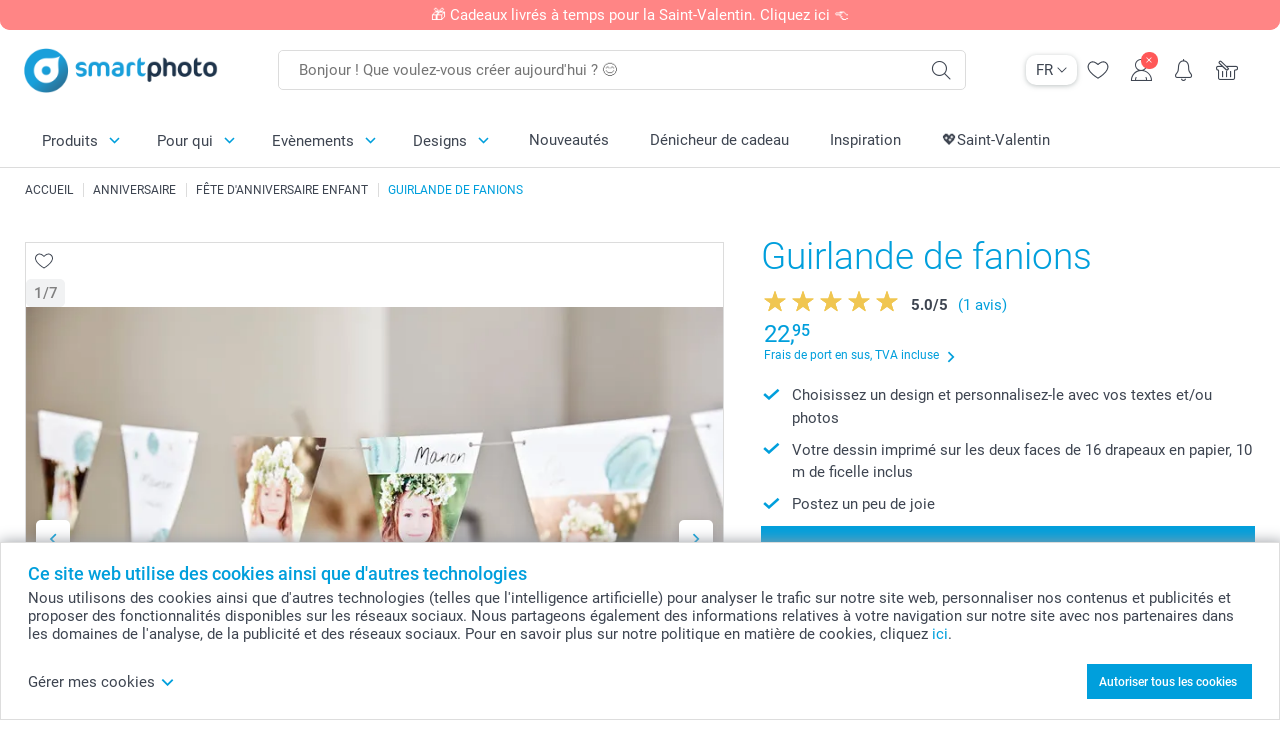

--- FILE ---
content_type: text/html; charset=utf-8
request_url: https://www.smartphoto.ch/fr/cadeaux-photo/guirlande-de-fanions?pvc=partyflagsset16&theme=theme.birthday.party.child&pcg=fun_ideas.party&p=partyflagsset16&theme=
body_size: 30947
content:
<!DOCTYPE html><html lang="fr" data-expressrevision="784" data-expresshash="352f5570ea65" data-isbot="True"><head><link rel="dns-prefetch" href="//c-static.smartphoto.com" /><link rel="preconnect" href="https://c-static.smartphoto.com" /><link rel="dns-prefetch" href="//consent.cookiebot.com" /><link rel="preconnect" href="https://consent.cookiebot.com" /><script id="Cookiebot" data-culture="fr" src="https://consent.cookiebot.com/uc.js" data-cbid="9a92e5ae-f944-481f-958a-9cdc01dcfad9" async="async"></script><meta charset="utf-8" /><title data-abandonedvisittitle="🎁 Rester dans la course ..." data-abandonedvisittitlealternate="🎁 Bien se souvenir ..." data-abandonedvisitenabled="True" data-abandonedvisitspeed="2000">Guirlande drapeaux personnalis&#xE9;e avec smartphoto</title><meta http-equiv="X-UA-Compatible" content="IE=edge" /><meta name="viewport" content="width=device-width, initial-scale=1.0" /><link rel="canonical" href="https://www.smartphoto.ch/fr/cadeaux-photo/guirlande-de-fanions" /><meta name="description" content="Personnalisez votre guirlande de fanions avec les photos de votre choix pour une fête d'anniversaire fun ou un mariage avec une guirlande drapeaux." /><link rel="alternate" href="https://www.smartphoto.fi/kuvalahjat/viirit?pvc=partyflagsset16&amp;theme=theme.birthday.party.child&amp;pcg=fun_ideas.party&amp;p=partyflagsset16&amp;theme=" hreflang="fi" /><link rel="alternate" href="https://www.smartphoto.be/fr/cadeaux-photo/guirlande-de-fanions?pvc=partyflagsset16&amp;theme=theme.birthday.party.child&amp;pcg=fun_ideas.party&amp;p=partyflagsset16&amp;theme=" hreflang="fr-be" /><link rel="alternate" href="https://www.smartphoto.be/nl/fotogeschenken/vlaggetjes?pvc=partyflagsset16&amp;theme=theme.birthday.party.child&amp;pcg=fun_ideas.party&amp;p=partyflagsset16&amp;theme=" hreflang="nl-be" /><link rel="alternate" href="https://www.smartphoto.nl/fotocadeaus/slingers?pvc=partyflagsset16&amp;theme=theme.birthday.party.child&amp;pcg=fun_ideas.party&amp;p=partyflagsset16&amp;theme=" hreflang="nl-nl" /><link rel="alternate" href="https://www.smartphoto.dk/lav-noget-sjovt/vimpler?pvc=partyflagsset16&amp;theme=theme.birthday.party.child&amp;pcg=fun_ideas.party&amp;p=partyflagsset16&amp;theme=" hreflang="da" /><link rel="alternate" href="https://www.smartphoto.fr/cadeaux-photo/guirlande-de-fanions?pvc=partyflagsset16&amp;theme=theme.birthday.party.child&amp;pcg=fun_ideas.party&amp;p=partyflagsset16&amp;theme=" hreflang="fr" /><link rel="alternate" href="https://www.smartphoto.co.uk/photo-gifts/party-flags?pvc=partyflagsset16&amp;theme=theme.birthday.party.child&amp;pcg=fun_ideas.party&amp;p=partyflagsset16&amp;theme=" hreflang="en-gb" /><link rel="alternate" href="https://www.smartphoto.ie/photo-gifts/party-flags?pvc=partyflagsset16&amp;theme=theme.birthday.party.child&amp;pcg=fun_ideas.party&amp;p=partyflagsset16&amp;theme=" hreflang="en-ie" /><link rel="alternate" href="https://www.smartphoto.de/fotogeschenke/girlande?pvc=partyflagsset16&amp;theme=theme.birthday.party.child&amp;pcg=fun_ideas.party&amp;p=partyflagsset16&amp;theme=" hreflang="de" /><link rel="alternate" href="https://www.smartphoto.eu/photo-gifts/party-flags?pvc=partyflagsset16&amp;theme=theme.birthday.party.child&amp;pcg=fun_ideas.party&amp;p=partyflagsset16&amp;theme=" hreflang="en" /><link rel="alternate" href="https://www.smartphoto.ch/de/fotogeschenke/girlande?pvc=partyflagsset16&amp;theme=theme.birthday.party.child&amp;pcg=fun_ideas.party&amp;p=partyflagsset16&amp;theme=" hreflang="de-ch" /><link rel="alternate" href="https://www.smartphoto.ch/en/photo-gifts/party-flags?pvc=partyflagsset16&amp;theme=theme.birthday.party.child&amp;pcg=fun_ideas.party&amp;p=partyflagsset16&amp;theme=" hreflang="en-ch" /><link rel="alternate" href="https://www.smartphoto.ch/fr/cadeaux-photo/guirlande-de-fanions?pvc=partyflagsset16&amp;theme=theme.birthday.party.child&amp;pcg=fun_ideas.party&amp;p=partyflagsset16&amp;theme=" hreflang="fr-ch" /><link rel="alternate" href="https://www.smartphoto.no/fotogaver/vimpler?pvc=partyflagsset16&amp;theme=theme.birthday.party.child&amp;pcg=fun_ideas.party&amp;p=partyflagsset16&amp;theme=" hreflang="nn" /><link rel="alternate" href="https://www.smartphoto.se/fotopresenter/vimplar?pvc=partyflagsset16&amp;theme=theme.birthday.party.child&amp;pcg=fun_ideas.party&amp;p=partyflagsset16&amp;theme=" hreflang="sv" /><link rel="sitemap" type="application/xml" title="Sitemap" href="https://www.smartphoto.ch/sitemaps/efch/sitemap.xml" /><link href="https://c-static.smartphoto.com/appdata/base/css/styleguide/assets/general/fonts/roboto/roboto-regular.woff2" rel="preload" type="font/woff2" crossorigin="anonymous" as="font" /><link href="https://c-static.smartphoto.com/appdata/base/css/styleguide/assets/general/fonts/roboto/roboto-medium.woff2" rel="preload" type="font/woff2" crossorigin="anonymous" as="font" /><link href="https://c-static.smartphoto.com/appdata/base/css/styleguide/assets/general/fonts/roboto/roboto-bold.woff2" rel="preload" type="font/woff2" crossorigin="anonymous" as="font" /><link href="https://c-static.smartphoto.com/appdata/base/css/styleguide/assets/general/fonts/roboto/roboto-light.woff2" rel="preload" type="font/woff2" crossorigin="anonymous" as="font" /><link rel="shortcut icon" href="https://c-static.smartphoto.com/appdata/26.1.0.784/favicon.ico?26.1.0.784" /><link rel="apple-touch-icon" href="https://c-static.smartphoto.com/content/rsp_images/header/logo/smartphoto/apple-touch-icon.png" /><link rel="preload" type="text/css" href="https://c-static.smartphoto.com/appdata/26.1.0.784/base/css/styleguide/css/compressed/main-treeshaking.min.css" as="style" /><link rel="stylesheet" type="text/css" href="https://c-static.smartphoto.com/appdata/26.1.0.784/base/css/styleguide/css/compressed/main-treeshaking.min.css" /><link rel="preload" type="text/css" href="https://c-static.smartphoto.com/appdata/26.1.0.784/css-pages/main_treeshaking.css" as="style" /><link rel="stylesheet" type="text/css" href="https://c-static.smartphoto.com/appdata/26.1.0.784/css-pages/main_treeshaking.css" /><link rel="preload" type="text/css" href="https://c-static.smartphoto.com/appdata/26.1.0.784/base/css/styleguide/css/compressed/pcp.min.css" as="style" /><link rel="stylesheet" type="text/css" href="https://c-static.smartphoto.com/appdata/26.1.0.784/base/css/styleguide/css/compressed/pcp.min.css" /><link rel="preload" type="text/css" href="https://c-static.smartphoto.com/appdata/26.1.0.784/css-pages/pcp.css" as="style" /><link rel="stylesheet" type="text/css" href="https://c-static.smartphoto.com/appdata/26.1.0.784/css-pages/pcp.css" /><style>@font-face{font-family:icons;src:url(https://c-static.smartphoto.com/appdata/26.1.0.784/base/css/styleguide/assets/general/fonts/icons/icons.woff2) format("woff2"),url(https://c-static.smartphoto.com/appdata/26.1.0.784/base/css/styleguide/assets/general/fonts/icons/icons.woff) format("woff"),url(https://c-static.smartphoto.com/appdata/26.1.0.784/base/css/styleguide/assets/general/fonts/icons/icons.ttf) format("truetype"),url(https://c-static.smartphoto.com/appdata/26.1.0.784/base/css/styleguide/assets/general/fonts/icons/icons.#icon) format("svg");font-display:block}@font-face{font-family:'Roboto';src:url('https://c-static.smartphoto.com/appdata/base/css/styleguide/assets/general/fonts/roboto/roboto-regular.woff2') format('woff2');font-weight:400;font-style:normal}@font-face{font-family:'Roboto';src:url('https://c-static.smartphoto.com/appdata/base/css/styleguide/assets/general/fonts/roboto/roboto-medium.woff2') format('woff2');font-weight:500;font-style:normal}@font-face{font-family:'Roboto';src:url('https://c-static.smartphoto.com/appdata/base/css/styleguide/assets/general/fonts/roboto/roboto-light.woff2') format('woff2');font-weight:300;font-style:normal}@font-face{font-family:'Roboto';src:url('https://c-static.smartphoto.com/appdata/base/css/styleguide/assets/general/fonts/roboto/roboto-bold.woff2') format('woff2');font-weight:600;font-style:normal}</style><script>var dataLayer=window.dataLayer||[];if(dataLayer.length>0){dataLayer=[{"appId":"1C148556-FC30-483D-8699-5EB3831027F6","posId":"df314666-2961-497a-bab9-978bb7d415b4","clientType":"Prospect","userOptIn":false,"cartAmount":0,"cartSize":0,"domainCode":"EFCH","domainName":"Extrafilm CHE","countryCode":"CHE","countryName":"Switzerland","currencyCode":"CHF","euroCurrencyExchangeRate":0.93663,"languageCode":"fr","pageUrl":"https://www.smartphoto.ch/fr/cadeaux-photo/guirlande-de-fanions?pvc=partyflagsset16\u0026theme=theme.birthday.party.child\u0026pcg=fun_ideas.party\u0026p=partyflagsset16\u0026theme=","pageType":"product","pageTitle":"Guirlande drapeaux personnalis\u00E9e avec smartphoto","pageCode":"Products.Fun_Ideas.Party_Flags","searchResults":0,"searchTerm":"","ecommerce":{"detail":{"products":[{"variant":"partyflagsset16","id":"PartyFlagsSet16","uniqueSku":"partyflagsset16|theme.birthday.party.child","name":"Guirlande de fanions (16 drapeaux)","theme":"theme.birthday.party.child","price":22.95,"quantity":1,"productCategoryGroup":["Fun_Ideas.Party_Flags","Fun_Ideas.Party","Fun_Ideas"]}]}},"pageProducts":{"productCategories":[{"productCategory":"Fun_Ideas.Party_Flags","productCategoryGroup":["Fun_Ideas.Party_Flags","Fun_Ideas.Party","Fun_Ideas"],"url":"/fr/cadeaux-photo/guirlande-de-fanions","price":22.95}],"productVariants":[{"productCategoryGroup":["Fun_Ideas.Party_Flags","Fun_Ideas.Party","Fun_Ideas"],"selected":true,"productCode":"PartyFlagsSet16","productVariantCode":"partyflagsset16","productCategory":"Fun_Ideas.Party_Flags","title":"Guirlande de fanions (16 drapeaux)","url":"/fr/cadeaux-photo/guirlande-de-fanions?pvc=PartyFlagsSet16","price":22.95}]},"timestamp":"20260117100244244","shop":"Birthday","theme":"Birthday.Party.Child","datalayerVersion":"2022-06"}].concat(dataLayer);}
else{dataLayer.push({"appId":"1C148556-FC30-483D-8699-5EB3831027F6","posId":"df314666-2961-497a-bab9-978bb7d415b4","clientType":"Prospect","userOptIn":false,"cartAmount":0,"cartSize":0,"domainCode":"EFCH","domainName":"Extrafilm CHE","countryCode":"CHE","countryName":"Switzerland","currencyCode":"CHF","euroCurrencyExchangeRate":0.93663,"languageCode":"fr","pageUrl":"https://www.smartphoto.ch/fr/cadeaux-photo/guirlande-de-fanions?pvc=partyflagsset16\u0026theme=theme.birthday.party.child\u0026pcg=fun_ideas.party\u0026p=partyflagsset16\u0026theme=","pageType":"product","pageTitle":"Guirlande drapeaux personnalis\u00E9e avec smartphoto","pageCode":"Products.Fun_Ideas.Party_Flags","searchResults":0,"searchTerm":"","ecommerce":{"detail":{"products":[{"variant":"partyflagsset16","id":"PartyFlagsSet16","uniqueSku":"partyflagsset16|theme.birthday.party.child","name":"Guirlande de fanions (16 drapeaux)","theme":"theme.birthday.party.child","price":22.95,"quantity":1,"productCategoryGroup":["Fun_Ideas.Party_Flags","Fun_Ideas.Party","Fun_Ideas"]}]}},"pageProducts":{"productCategories":[{"productCategory":"Fun_Ideas.Party_Flags","productCategoryGroup":["Fun_Ideas.Party_Flags","Fun_Ideas.Party","Fun_Ideas"],"url":"/fr/cadeaux-photo/guirlande-de-fanions","price":22.95}],"productVariants":[{"productCategoryGroup":["Fun_Ideas.Party_Flags","Fun_Ideas.Party","Fun_Ideas"],"selected":true,"productCode":"PartyFlagsSet16","productVariantCode":"partyflagsset16","productCategory":"Fun_Ideas.Party_Flags","title":"Guirlande de fanions (16 drapeaux)","url":"/fr/cadeaux-photo/guirlande-de-fanions?pvc=PartyFlagsSet16","price":22.95}]},"timestamp":"20260117100244244","shop":"Birthday","theme":"Birthday.Party.Child","datalayerVersion":"2022-06"});}
var iframeDataLayer=window.iframeDataLayer||[];iframeDataLayer.push({"appId":"1C148556-FC30-483D-8699-5EB3831027F6","posId":"df314666-2961-497a-bab9-978bb7d415b4","clientType":"Prospect","userOptIn":false,"cartAmount":0,"cartSize":0,"domainCode":"EFCH","domainName":"Extrafilm CHE","countryCode":"CHE","countryName":"Switzerland","currencyCode":"CHF","euroCurrencyExchangeRate":0.93663,"languageCode":"fr","pageUrl":"https://www.smartphoto.ch/fr/cadeaux-photo/guirlande-de-fanions?pvc=partyflagsset16\u0026theme=theme.birthday.party.child\u0026pcg=fun_ideas.party\u0026p=partyflagsset16\u0026theme=","pageType":"product","pageTitle":"Guirlande drapeaux personnalis\u00E9e avec smartphoto","pageCode":"Products.Fun_Ideas.Party_Flags","searchResults":0,"searchTerm":"","ecommerce":{"detail":{"products":[{"variant":"partyflagsset16","id":"PartyFlagsSet16","uniqueSku":"partyflagsset16|theme.birthday.party.child","name":"Guirlande de fanions (16 drapeaux)","theme":"theme.birthday.party.child","price":22.95,"quantity":1,"productCategoryGroup":["Fun_Ideas.Party_Flags","Fun_Ideas.Party","Fun_Ideas"]}]}},"pageProducts":{"productCategories":[{"productCategory":"Fun_Ideas.Party_Flags","productCategoryGroup":["Fun_Ideas.Party_Flags","Fun_Ideas.Party","Fun_Ideas"],"url":"/fr/cadeaux-photo/guirlande-de-fanions","price":22.95}],"productVariants":[{"productCategoryGroup":["Fun_Ideas.Party_Flags","Fun_Ideas.Party","Fun_Ideas"],"selected":true,"productCode":"PartyFlagsSet16","productVariantCode":"partyflagsset16","productCategory":"Fun_Ideas.Party_Flags","title":"Guirlande de fanions (16 drapeaux)","url":"/fr/cadeaux-photo/guirlande-de-fanions?pvc=PartyFlagsSet16","price":22.95}]},"timestamp":"20260117100244244","shop":"Birthday","theme":"Birthday.Party.Child","datalayerVersion":"2022-06"});var dataLayerSite=window.dataLayerSite||[];dataLayerSite.push({"optIn":false,"returning":false,"existing":false,"email":"","language":"fr","appId":"1C148556-FC30-483D-8699-5EB3831027F6","posId":"df314666-2961-497a-bab9-978bb7d415b4","datalayerVersion":"2017-06"});var gtmIframeAccounts='GTM-TVLJRQW';function pushDataLayer(){return iframeDataLayer;}</script><script>var enableLeaveIntent=false;var enableLeaveIntentConfigValue=true;</script><meta property="og:site_name" content="smartphoto" /><meta property="og:title" content="Guirlande de fanions" /><meta property="og:description" content="Guirlande drapeaux personnalisée avec smartphoto" /><meta property="og:url" content="https://www.smartphoto.ch/fr/cadeaux-photo/guirlande-de-fanions" /></head><body data-showcountryselection="false" class="body--padding-bottom" data-timeoutBeforeShowingLoadingDialog="600" data-timeoutBeforeShowingSkeletonScreen="400"><header class="o-main-navigation o-main-navigation--has-topbar technical-header"><div class="o-main-navigation__container"><div class="o-main-navigation__container-top"><div class="o-main-navigation__hamburger"><div class="a-hamburger-menu u-margin-left-small technical-mobile-navigation-hamburger-menu-button" tabindex="0"><span class="a-hamburger-menu__bar a-hamburger-menu__first-bar"> </span> <span class="a-hamburger-menu__bar a-hamburger-menu__second-bar"> </span> <span class="a-hamburger-menu__bar a-hamburger-menu__third-bar"> </span> <span class="a-hamburger-menu__bar a-hamburger-menu__fourth-bar"> </span></div><div class="o-main-navigation__hamburger-menu technical-mobile-navigation-hamburger-menu-container"><div class="o-main-navigation__navigation-mobile-component o-navigation-mobile m-navigation-overlay technical-mobile-navigation"><div class="m-navigation-overlay__mobile-view" id="technical-mobile-menu" data-page-id="9e985833-a279-45c3-9edc-a2a870a004a0" data-current-language="FR"></div></div></div></div><div class="a-logo a-logo--default"><a href="/" class="a-logo__link" title="Aller à la page d’accueil" tabindex="0"> <img class="a-logo__image" src="https://c-static.smartphoto.com/structured/repositoryimage/header/sgheader/logo/image/logosmartphoto_retina_2.png" alt="Aller à la page d’accueil" title="Aller à la page d’accueil" /> </a></div><div class="m-search-bar o-main-navigation__searchbar m-search-bar--desktop"><form class="m-search-bar__form" method="get" action="/fr/search"><label for="searchTermDesktop" class="u-hide">Utilisez cette barre de recherche pour trouver ce que vous cherchez.</label> <input type="search" id="searchTermDesktop" name="searchterm" class="m-search-bar__input" placeholder="Bonjour ! Que voulez-vous créer aujourd'hui ? 😊" tabindex="0" /> <button class="m-search-bar__submit icon-search_thin" type="submit" title="Lancer la recherche" tabindex="0"></button></form></div><div class="o-main-navigation__icon-navigation o-main-navigation__icon-navigation-component o-icon-navigation"><div class="o-icon-navigation__language-selector"><div class="technical-language-selector a-language-selector u-hide-on-mobile-full" tabindex="0"><div class="a-language-selector__current"><p class="a-typography a-typography--p a-language-selector__language-active" title="Langue actuelle">FR</p><span class="v2-a-icon technical-icon a-language-selector__icon v2-a-icon--x-small"> <i class="v2-a-icon__icon technical-icon-file"> <svg class="v2-a-icon__svg"><use class="v2-a-icon__use" href="/svg/arrow-down-bold-symbol.svg#arrow-down-bold-symbol"></use></svg> </i> </span></div><div class="a-language-selector__choices"><a class="a-language-selector__link" href="/de/fotogeschenke/girlande?pvc=partyflagsset16&amp;theme=theme.birthday.party.child&amp;pcg=fun_ideas.party&amp;p=partyflagsset16&amp;theme=" title="Choisissez la langue DE"><p class="a-typography a-typography--p a-language-selector__language">DE</p></a> <a class="a-language-selector__link" href="/fr/cadeaux-photo/guirlande-de-fanions?pvc=partyflagsset16&amp;theme=theme.birthday.party.child&amp;pcg=fun_ideas.party&amp;p=partyflagsset16&amp;theme=" title="Choisissez la langue FR"><p class="a-typography a-typography--p a-language-selector__language a-language-selector__language--selected">FR</p></a> <a class="a-language-selector__link" href="/en/photo-gifts/party-flags?pvc=partyflagsset16&amp;theme=theme.birthday.party.child&amp;pcg=fun_ideas.party&amp;p=partyflagsset16&amp;theme=" title="Choisissez la langue EN"><p class="a-typography a-typography--p a-language-selector__language">EN</p></a></div></div></div><div class="o-icon-navigation__search"><i class="o-icon-navigation__icon o-icon-navigation__search-icon icon-search_thin"></i><div class="o-icon-navigation__menu-container o-icon-navigation__search-bar"><div class="m-search-bar o-icon-navigation__search-bar-component technical-mobile-searchbar"><form class="m-search-bar__form" method="get" action="/fr/search"><label for="searchTermMobile" class="u-hide">Utilisez cette barre de recherche pour trouver ce que vous cherchez.</label> <input type="search" id="searchTermMobile" name="searchterm" class="m-search-bar__input" placeholder="Bonjour ! Que voulez-vous créer aujourd'hui ? 😊" tabindex="0" /> <button class="m-search-bar__submit icon-search_thin" type="submit" title="Lancer la recherche" tabindex="0"></button></form></div></div></div><div class="o-icon-navigation__wishlist"><a href="/fr/wishlist" class="o-icon-navigation__wishlist-link"> <span class="a-icon technical-icon a-icon--single a-icon--no-fill a-icon--single a-icon--no-fill"> <i class="a-icon__icon"> <svg class="v2-a-icon__svg"><use class="v2-a-icon__use" href="/svg/heart-symbol.svg#heart-symbol"></use></svg> </i> </span> </a></div><div class="o-icon-navigation__user"><a class="o-icon-navigation__user-link" href="/fr/mon-compte" tabindex="0" title="Accédez à la page de connexion pour vous connecter ou vous inscrire sur notre site"> <i class="o-icon-navigation__icon o-icon-navigation__user-icon icon-profile"> <span class="a-count o-icon-navigation__count o-icon-navigation__count--close" /> </i> </a></div><script>var accountType='';</script><div class="o-icon-navigation__notifications-center"><i class="o-icon-navigation__icon o-icon-navigation__notifications-center__icon icon-bell" tabindex="0" title="Vérifiez vos notifications"> <span class="a-count o-icon-navigation__count" style="display:none">0</span> </i><div class="o-icon-navigation__menu-container o-icon-navigation__notifications-center-menu"><div class="o-icon-navigation__notifications-center-component o-notifications-center m-navigation-overlay"><div class="technical-notification-center-overlay"><div class="m-navigation-overlay__close-container"><span class="m-navigation-overlay__close-text">Fermer</span> <span class="m-navigation-overlay__close-icon icon-close"></span></div><div class="m-navigation-overlay__content"></div></div></div></div></div><div class="o-icon-navigation__shopping-cart o-icon-navigation__shopping-cart--empty"><a href="/fr/cart" class="o-icon-navigation__user-link" tabindex="0" title="Aller à votre panier"> <i class="o-icon-navigation__icon o-icon-navigation__shopping-cart-icon icon-shopping-basket"> </i> </a></div></div></div><div class="o-main-navigation__container-bottom"><div class="o-main-navigation__menu-first-level"><nav class="o-menu-first-level"><ul class="technical-desktop-left-menu o-menu-first-level__list"><li class="o-menu-first-level__list-item o-menu-first-level__list-item--has-menu-second-level technical-desktop-first-level-menu-item" data-menu-item="0" tabindex="0"><span class="o-menu-first-level__button icon-arrow-down technical-level1-button">Produits</span><div class="o-menu-second-level technical-desktop-menu-second u-hide"><div class="o-menu-second-level__container"><ul class="o-menu-second-level__list"><li class="o-menu-second-level__list-item technical-desktop-second-level-menu-item" data-menu-item="0"><div class="o-menu-second-level__menu-third-level technical-desktop-second-level-content"><div class="o-secondary-navigation-detail skeleton-loading"><div class="o-secondary-navigation-detail"><div class="m-list-of-links o-secondary-navigation-detail__product-links"><div class="m-list-of-links__link-group m-list-of-links__single"><a class="a-link m-list-of-links__title" href="/fr/selecteur-de-produits" target="_self"> <span itemprop="" class="a-typography technical-link-text a-link__text" data-testid="">Dénicheur d'idées cadeaux</span> </a><ul class="m-list-of-links__list"><li class="m-list-of-links__list-item"><a class="a-link m-list-of-links__link" href="/fr/cadeau-femme" target="_self"> <span itemprop="" class="a-typography technical-link-text a-link__text" data-testid="">Pour Elle</span> </a><div class="m-list-of-links__image-content"><div class="m-list-of-links__image-container" style="--aspect-ratio:1/1"><img class="m-list-of-links__list-item-image" src="https://c-static.smartphoto.com/structured/repositoryimage/headerdesktopnavsubcat/products/fun_ideas/thirdleveldesktopmenu/hvulynesk6tuhckhkerpytcyiu/fourthlevelmenu/pcut5zkogkpenpw5f6kaaryt2e/image/image/her_400x400.jpg" alt="" /></div><div class="m-list-of-links__image-description"><p class="a-typography m-list-of-links__image-description__category" data-testid="">Dénicheur d'idées cadeaux</p><p class="a-typography a-typography--p a-typography--medium m-list-of-links__image-description__section" data-testid="">Pour Elle</p></div></div></li><li class="m-list-of-links__list-item"><a class="a-link m-list-of-links__link" href="/fr/cadeau-homme" target="_self"> <span itemprop="" class="a-typography technical-link-text a-link__text" data-testid="">Pour Lui</span> </a><div class="m-list-of-links__image-content"><div class="m-list-of-links__image-container" style="--aspect-ratio:1/1"><img class="m-list-of-links__list-item-image" src="https://c-static.smartphoto.com/structured/repositoryimage/headerdesktopnavsubcat/products/fun_ideas/thirdleveldesktopmenu/4utp5obrmbxebgjptqa2cau7nm/fourthlevelmenu/j3htqjwah6nendwld5yajmy4xq/image/image/him_400x400.jpg" alt="" /></div><div class="m-list-of-links__image-description"><p class="a-typography m-list-of-links__image-description__category" data-testid="">Dénicheur d'idées cadeaux</p><p class="a-typography a-typography--p a-typography--medium m-list-of-links__image-description__section" data-testid="">Pour Lui</p></div></div></li><li class="m-list-of-links__list-item"><a class="a-link m-list-of-links__link" href="/fr/cadeau-pour-enfant" target="_self"> <span itemprop="" class="a-typography technical-link-text a-link__text" data-testid="">Pour les enfants</span> </a><div class="m-list-of-links__image-content"><div class="m-list-of-links__image-container" style="--aspect-ratio:1/1"><img class="m-list-of-links__list-item-image" src="https://c-static.smartphoto.com/structured/repositoryimage/headerdesktopnavsubcat/products/fun_ideas/thirdleveldesktopmenu/bwngnht74vjexlhdkz5vc3ucq4/fourthlevelmenu/glak6ng7loweth6teo7icl7qn4/image/image/kids_400x400.jpg" alt="" /></div><div class="m-list-of-links__image-description"><p class="a-typography m-list-of-links__image-description__category" data-testid="">Dénicheur d'idées cadeaux</p><p class="a-typography a-typography--p a-typography--medium m-list-of-links__image-description__section" data-testid="">Pour les enfants</p></div></div></li><li class="m-list-of-links__list-item"><a class="a-link m-list-of-links__link" href="/fr/cadeaux-animaux" target="_self"> <span itemprop="" class="a-typography technical-link-text a-link__text" data-testid="">Pour les amis des animaux</span> </a><div class="m-list-of-links__image-content"><div class="m-list-of-links__image-container" style="--aspect-ratio:1/1"><img class="m-list-of-links__list-item-image" src="https://c-static.smartphoto.com/structured/repositoryimage/tilegroup/shops/pets/tileimages/tileimage1x1/image/pets-tileimage-1x1.jpg" alt="" /></div><div class="m-list-of-links__image-description"><p class="a-typography m-list-of-links__image-description__category" data-testid="">Dénicheur d'idées cadeaux</p><p class="a-typography a-typography--p a-typography--medium m-list-of-links__image-description__section" data-testid="">Pour les amis des animaux</p></div></div></li></ul></div><div class="m-list-of-links__link-group m-list-of-links__full-column--second-column"><a class="a-link m-list-of-links__title" href="/fr/cadeaux-photo" target="_self"> <span itemprop="" class="a-typography technical-link-text a-link__text" data-testid="">Nos cadeaux photo par catégories</span> </a><ul class="m-list-of-links__list"><li class="m-list-of-links__list-item"><a class="a-link m-list-of-links__link" href="/fr/cadeaux-photo/mugs" target="_self"> <span itemprop="" class="a-typography technical-link-text a-link__text" data-testid="">Mugs & verres</span> </a><div class="m-list-of-links__image-content"><div class="m-list-of-links__image-container" style="--aspect-ratio:1/1"><img class="m-list-of-links__list-item-image" src="https://c-static.smartphoto.com/structured/repositoryimage/tilegroup/fun_ideas/themecentral/mugs/tileimages/tileimage1x1/image/mugs-tileimage-1x1.jpg" alt="" /></div><div class="m-list-of-links__image-description"><p class="a-typography m-list-of-links__image-description__category" data-testid="">Nos cadeaux photo par catégories</p><p class="a-typography a-typography--p a-typography--medium m-list-of-links__image-description__section" data-testid="">Mugs & verres</p></div></div></li><li class="m-list-of-links__list-item"><a class="a-link m-list-of-links__link" href="/fr/cadeaux-photo/textile" target="_self"> <span itemprop="" class="a-typography technical-link-text a-link__text" data-testid="">Textiles</span> </a><div class="m-list-of-links__image-content"><div class="m-list-of-links__image-container" style="--aspect-ratio:1/1"><img class="m-list-of-links__list-item-image" src="https://c-static.smartphoto.com/structured/repositoryimage/tilegroup/fun_ideas/themecentral/textile/tileimages/tileimage1x1/image/textile-tileimage-1x_2.jpg" alt="" /></div><div class="m-list-of-links__image-description"><p class="a-typography m-list-of-links__image-description__category" data-testid="">Nos cadeaux photo par catégories</p><p class="a-typography a-typography--p a-typography--medium m-list-of-links__image-description__section" data-testid="">Textiles</p></div></div></li><li class="m-list-of-links__list-item"><a class="a-link m-list-of-links__link" href="/fr/coffret-cadeau" target="_self"> <span itemprop="" class="a-typography technical-link-text a-link__text" data-testid="">Box cadeau</span> </a><div class="m-list-of-links__image-content"><div class="m-list-of-links__image-container" style="--aspect-ratio:1/1"><img class="m-list-of-links__list-item-image" src="https://c-static.smartphoto.com/structured/repositoryimage/tilegroup/smart2give_boxes/tileimages/tileimage1x1/image/s2g-overview-tileimage-1x_2.jpg" alt="" /></div><div class="m-list-of-links__image-description"><p class="a-typography m-list-of-links__image-description__category" data-testid="">Nos cadeaux photo par catégories</p><p class="a-typography a-typography--p a-typography--medium m-list-of-links__image-description__section" data-testid="">Box cadeau</p></div></div></li><li class="m-list-of-links__list-item"><a class="a-link m-list-of-links__link" href="/fr/produits/gourmandises-personnalisées" target="_self"> <span itemprop="" class="a-typography technical-link-text a-link__text" data-testid="">Nourriture et boissons</span> </a><div class="m-list-of-links__image-content"><div class="m-list-of-links__image-container" style="--aspect-ratio:1/1"><img class="m-list-of-links__list-item-image" src="https://c-static.smartphoto.com/structured/repositoryimage/tilegroup/themecentral/consumables/tileimages/tileimage1x1/image/food-drinks-tileimage-1x_2.jpg" alt="" /></div><div class="m-list-of-links__image-description"><p class="a-typography m-list-of-links__image-description__category" data-testid="">Nos cadeaux photo par catégories</p><p class="a-typography a-typography--p a-typography--medium m-list-of-links__image-description__section" data-testid="">Nourriture et boissons</p></div></div></li><li class="m-list-of-links__list-item"><a class="a-link m-list-of-links__link" href="/fr/cadeaux-photo/aimant-photo" target="_self"> <span itemprop="" class="a-typography technical-link-text a-link__text" data-testid="">Magnets</span> </a><div class="m-list-of-links__image-content"><div class="m-list-of-links__image-container" style="--aspect-ratio:1/1"><img class="m-list-of-links__list-item-image" src="https://c-static.smartphoto.com/structured/repositoryimage/tilegroup/fun_ideas/themecentral/magnets/tileimages/tileimage1x1/image/magnets-overview-tileimage-1x1.jpg" alt="Aimants et magnets personnalisés avec photo et/ou texte" /></div><div class="m-list-of-links__image-description"><p class="a-typography m-list-of-links__image-description__category" data-testid="">Nos cadeaux photo par catégories</p><p class="a-typography a-typography--p a-typography--medium m-list-of-links__image-description__section" data-testid="">Magnets</p></div></div></li><li class="m-list-of-links__list-item"><a class="a-link m-list-of-links__link" href="/fr/cadeaux-photo/produits-graves" target="_self"> <span itemprop="" class="a-typography technical-link-text a-link__text" data-testid="">Produits gravés</span> </a><div class="m-list-of-links__image-content"><div class="m-list-of-links__image-container" style="--aspect-ratio:1/1"><img class="m-list-of-links__list-item-image" src="https://c-static.smartphoto.com/structured/repositoryimage/tilegroup/fun_ideas/themecentral/engraved_products/tileimages/tileimage1x1/image/engraved-products-tileimage-1x_2.gif" alt="Engraved Products" /></div><div class="m-list-of-links__image-description"><p class="a-typography m-list-of-links__image-description__category" data-testid="">Nos cadeaux photo par catégories</p><p class="a-typography a-typography--p a-typography--medium m-list-of-links__image-description__section" data-testid="">Produits gravés</p></div></div></li><li class="m-list-of-links__list-item"><a class="a-link m-list-of-links__link" href="/fr/cadeaux-photo/coque-telephone" target="_self"> <span itemprop="" class="a-typography technical-link-text a-link__text" data-testid="">Coques smartphone</span> </a><div class="m-list-of-links__image-content"><div class="m-list-of-links__image-container" style="--aspect-ratio:1/1"><img class="m-list-of-links__list-item-image" src="https://c-static.smartphoto.com/structured/repositoryimage/generalpage/products/fun_ideas/themecentral/cases/tileimage/image/phonecases-tileimage-1x1.jpg" alt="" /></div><div class="m-list-of-links__image-description"><p class="a-typography m-list-of-links__image-description__category" data-testid="">Nos cadeaux photo par catégories</p><p class="a-typography a-typography--p a-typography--medium m-list-of-links__image-description__section" data-testid="">Coques smartphone</p></div></div></li><li class="m-list-of-links__list-item"><a class="a-link m-list-of-links__link" href="/fr/cadeaux-photo/chocolat-personnalise" target="_self"> <span itemprop="" class="a-typography technical-link-text a-link__text" data-testid="">Chocolat personnalisé</span> </a><div class="m-list-of-links__image-content"><div class="m-list-of-links__image-container" style="--aspect-ratio:1/1"><img class="m-list-of-links__list-item-image" src="https://c-static.smartphoto.com/structured/repositoryimage/tilegroup/fun_ideas/themecentral/chocolate_products/tileimages/tileimage1x1/image/chocolate-tileimage-1x1.jpg" alt="1" /></div><div class="m-list-of-links__image-description"><p class="a-typography m-list-of-links__image-description__category" data-testid="">Nos cadeaux photo par catégories</p><p class="a-typography a-typography--p a-typography--medium m-list-of-links__image-description__section" data-testid="">Chocolat personnalisé</p></div></div></li><li class="m-list-of-links__list-item"><a class="a-link m-list-of-links__link" href="/fr/cadeaux-photo/jeux-jouets" target="_self"> <span itemprop="" class="a-typography technical-link-text a-link__text" data-testid="">Jeux & jouets</span> </a><div class="m-list-of-links__image-content"><div class="m-list-of-links__image-container" style="--aspect-ratio:1/1"><img class="m-list-of-links__list-item-image" src="https://c-static.smartphoto.com/structured/repositoryimage/tilegroup/fun_ideas/themecentral/toys/tileimages/tileimage1x1/image/toys-tileimage-1x_6.jpg" alt="" /></div><div class="m-list-of-links__image-description"><p class="a-typography m-list-of-links__image-description__category" data-testid="">Nos cadeaux photo par catégories</p><p class="a-typography a-typography--p a-typography--medium m-list-of-links__image-description__section" data-testid="">Jeux & jouets</p></div></div></li><li class="m-list-of-links__list-item"><a class="a-link m-list-of-links__link" href="/fr/cadeaux-photo/etiquettes" target="_self"> <span itemprop="" class="a-typography technical-link-text a-link__text" data-testid="">Stickers & étiquettes</span> </a><div class="m-list-of-links__image-content"><div class="m-list-of-links__image-container" style="--aspect-ratio:1/1"><img class="m-list-of-links__list-item-image" src="https://c-static.smartphoto.com/structured/repositoryimage/tilegroup/fun_ideas/themecentral/stickers/tileimages/tileimage1x1/image/stickers-labels-tileimage-1x_2.jpg" alt="Etiquettes photo" /></div><div class="m-list-of-links__image-description"><p class="a-typography m-list-of-links__image-description__category" data-testid="">Nos cadeaux photo par catégories</p><p class="a-typography a-typography--p a-typography--medium m-list-of-links__image-description__section" data-testid="">Stickers & étiquettes</p></div></div></li><li class="m-list-of-links__list-item"><a class="a-link m-list-of-links__link" href="/fr/produits/deco-bureau" target="_self"> <span itemprop="" class="a-typography technical-link-text a-link__text" data-testid="">Décoration de bureau</span> </a><div class="m-list-of-links__image-content"><div class="m-list-of-links__image-container" style="--aspect-ratio:1/1"><img class="m-list-of-links__list-item-image" src="https://c-static.smartphoto.com/structured/repositoryimage/tilegroup/themecentral/stationery/tileimages/tileimage1x1/image/stationery-tileimage-1x1.jpg" alt="Stationery" /></div><div class="m-list-of-links__image-description"><p class="a-typography m-list-of-links__image-description__category" data-testid="">Nos cadeaux photo par catégories</p><p class="a-typography a-typography--p a-typography--medium m-list-of-links__image-description__section" data-testid="">Décoration de bureau</p></div></div></li><li class="m-list-of-links__list-item"><a class="a-link m-list-of-links__link" href="/fr/produits/accessoires-sacs-et-cles" target="_self"> <span itemprop="" class="a-typography technical-link-text a-link__text" data-testid="">Porte-clés</span> </a><div class="m-list-of-links__image-content"><div class="m-list-of-links__image-container" style="--aspect-ratio:1/1"><img class="m-list-of-links__list-item-image" src="https://c-static.smartphoto.com/structured/repositoryimage/tilegroup/themecentral/accessories_bagsnkeys/tileimages/tileimage1x1/image/keychain-tileimage-1x1.jpg" alt="" /></div><div class="m-list-of-links__image-description"><p class="a-typography m-list-of-links__image-description__category" data-testid="">Nos cadeaux photo par catégories</p><p class="a-typography a-typography--p a-typography--medium m-list-of-links__image-description__section" data-testid="">Porte-clés</p></div></div></li><li class="m-list-of-links__list-item"><a class="a-link m-list-of-links__link" href="/fr/cadeaux-photo/articles-brodes" target="_self"> <span itemprop="" class="a-typography technical-link-text a-link__text" data-testid="">Articles brodés</span> </a><div class="m-list-of-links__image-content"><div class="m-list-of-links__image-container" style="--aspect-ratio:1/1"><img class="m-list-of-links__list-item-image" src="https://c-static.smartphoto.com/structured/repositoryimage/tilegroup/fun_ideas/themecentral/embroidered_products/tileimage/image/embroidery-tileimage-1x1.jpg" alt="" /></div><div class="m-list-of-links__image-description"><p class="a-typography m-list-of-links__image-description__category" data-testid="">Nos cadeaux photo par catégories</p><p class="a-typography a-typography--p a-typography--medium m-list-of-links__image-description__section" data-testid="">Articles brodés</p></div></div></li><li class="m-list-of-links__list-item"><a class="a-link m-list-of-links__link" href="/fr/studio-photo-ia" target="_self"> <span itemprop="" class="a-typography technical-link-text a-link__text" data-testid="">Cadeaux personnalisés avec IA</span> </a><div class="m-list-of-links__image-content"><div class="m-list-of-links__image-container" style="--aspect-ratio:1/1"><img class="m-list-of-links__list-item-image" src="https://c-static.smartphoto.com/structured/repositoryimage/generalpage/products/fun_ideas/themecentral/aifilters/tileimage/image/aifilter-tileimage-1x_2.jpg" alt="" /></div><div class="m-list-of-links__image-description"><p class="a-typography m-list-of-links__image-description__category" data-testid="">Nos cadeaux photo par catégories</p><p class="a-typography a-typography--p a-typography--medium m-list-of-links__image-description__section" data-testid="">Cadeaux personnalisés avec IA</p></div></div></li></ul></div><div class="m-list-of-links__link-group m-list-of-links__single"><a class="a-link m-list-of-links__title" href="/fr/livraison-48-heures" target="_self"> <span itemprop="" class="a-typography technical-link-text a-link__text" data-testid="">Cadeaux avec livraison en 48 heures</span> </a></div><div class="o-secondary-navigation-detail__product-view"><a class="a-link a-link--icon-after a-link a-link--with-highlight o-secondary-navigation-detail__product-category-link a-link--icon-large a-link--hover-animation" href="/fr/cadeaux-photo" target="_self"><p class="technical-link-text a-link__text">Voir l'ensemble des <span class="a-link__text--highlight">Cadeaux photo</span></p><span class="a-link__icon icon-arrow-right"></span> </a><div class="o-secondary-navigation-detail__product-preview"><div class="m-list-of-links__image-content"><div class="m-list-of-links__image-container" style="--aspect-ratio:1/1"><a href="/fr/cadeaux-photo" title="Cadeaux photo" target="_self"> <img class="m-list-of-links__list-item-image" src="https://c-static.smartphoto.com/structured/repositoryimage/tilegroup/fun_ideas/tileimages/tileimage1x1/image/overview-gifts-tileimage-1x_2.jpg" alt="" /> </a></div><div class="m-list-of-links__image-description"><p>Cadeaux photo</p></div></div></div></div></div></div></div></div><button class="a-button a-button--icon-after-text a-button--large icon-arrow-right o-menu-second-level__button technical-third-link-item" type="button"> Cadeaux photo </button></li><li class="o-menu-second-level__list-item technical-desktop-second-level-menu-item" data-menu-item="1"><div class="o-menu-second-level__menu-third-level technical-desktop-second-level-content"><div class="o-secondary-navigation-detail skeleton-loading"><div class="o-secondary-navigation-detail"><div class="m-list-of-links o-secondary-navigation-detail__product-links"><div class="m-list-of-links__link-group m-list-of-links__medium--first-column-top"><a class="a-link m-list-of-links__title" href="/fr/calendrier-photo" target="_self"> <span itemprop="" class="a-typography technical-link-text a-link__text" data-testid="">Tous les calendriers & agendas</span> </a><ul class="m-list-of-links__list"><li class="m-list-of-links__list-item"><a class="a-link m-list-of-links__link" href="/fr/calendrier-photo/calendrier-mural" target="_self"> <span itemprop="" class="a-typography technical-link-text a-link__text" data-testid="">Calendrier mural</span> </a><div class="m-list-of-links__image-content"><div class="m-list-of-links__image-container" style="--aspect-ratio:1/1"><img class="m-list-of-links__list-item-image" src="https://c-static.smartphoto.com/structured/repositoryimage/productcategory/calendars/wall_calendar/tileimage/image/overview-wallcalendar-tileimage-1x1.jpg" alt="" /></div><div class="m-list-of-links__image-description"><p class="a-typography m-list-of-links__image-description__category" data-testid="">Tous les calendriers & agendas</p><p class="a-typography a-typography--p a-typography--medium m-list-of-links__image-description__section" data-testid="">Calendrier mural</p></div></div></li><li class="m-list-of-links__list-item"><a class="a-link m-list-of-links__link" href="/fr/calendrier-photo/calendrier-de-bureau" target="_self"> <span itemprop="" class="a-typography technical-link-text a-link__text" data-testid="">Calendrier de bureau</span> </a><div class="m-list-of-links__image-content"><div class="m-list-of-links__image-container" style="--aspect-ratio:1/1"><img class="m-list-of-links__list-item-image" src="https://c-static.smartphoto.com/structured/repositoryimage/tilegroup/calendars/overviewdesk/tileimage/image/overview-deskcalendar-tileimage-1x_2.jpg" alt="" /></div><div class="m-list-of-links__image-description"><p class="a-typography m-list-of-links__image-description__category" data-testid="">Tous les calendriers & agendas</p><p class="a-typography a-typography--p a-typography--medium m-list-of-links__image-description__section" data-testid="">Calendrier de bureau</p></div></div></li><li class="m-list-of-links__list-item"><a class="a-link m-list-of-links__link" href="/fr/calendrier-photo/planning-annuel" target="_self"> <span itemprop="" class="a-typography technical-link-text a-link__text" data-testid="">Calendrier avec aperçu annuel</span> </a><div class="m-list-of-links__image-content"><div class="m-list-of-links__image-container" style="--aspect-ratio:1/1"><img class="m-list-of-links__list-item-image" src="https://c-static.smartphoto.com/structured/repositoryimage/productcategory/calendars/year_planner/tileimage/image/yearplanner-tileimage-1x1.jpg" alt="" /></div><div class="m-list-of-links__image-description"><p class="a-typography m-list-of-links__image-description__category" data-testid="">Tous les calendriers & agendas</p><p class="a-typography a-typography--p a-typography--medium m-list-of-links__image-description__section" data-testid="">Calendrier avec aperçu annuel</p></div></div></li><li class="m-list-of-links__list-item"><a class="a-link m-list-of-links__link" href="/fr/calendrier-photo/calendrier-familial" target="_self"> <span itemprop="" class="a-typography technical-link-text a-link__text" data-testid="">Calendrier familial</span> </a><div class="m-list-of-links__image-content"><div class="m-list-of-links__image-container" style="--aspect-ratio:1/1"><img class="m-list-of-links__list-item-image" src="https://c-static.smartphoto.com/structured/repositoryimage/productcategory/calendars/family_planner/tileimages/tileimage1x1/image/familyplanner-tileimage-1x_3.jpg" alt="" /></div><div class="m-list-of-links__image-description"><p class="a-typography m-list-of-links__image-description__category" data-testid="">Tous les calendriers & agendas</p><p class="a-typography a-typography--p a-typography--medium m-list-of-links__image-description__section" data-testid="">Calendrier familial</p></div></div></li><li class="m-list-of-links__list-item"><a class="a-link m-list-of-links__link" href="/fr/calendrier-photo/agenda-photo" target="_self"> <span itemprop="" class="a-typography technical-link-text a-link__text" data-testid="">Agenda </span> </a><div class="m-list-of-links__image-content"><div class="m-list-of-links__image-container" style="--aspect-ratio:1/1"><img class="m-list-of-links__list-item-image" src="https://c-static.smartphoto.com/structured/repositoryimage/productcategory/calendars/agenda/tileimage/image/diary-tileimage-1x_2.jpg" alt="" /></div><div class="m-list-of-links__image-description"><p class="a-typography m-list-of-links__image-description__category" data-testid="">Tous les calendriers & agendas</p><p class="a-typography a-typography--p a-typography--medium m-list-of-links__image-description__section" data-testid="">Agenda</p></div></div></li></ul></div><div class="m-list-of-links__link-group m-list-of-links__single"><p class="m-list-of-links__title">Nos calendriers sp&#xE9;ciaux</p><ul class="m-list-of-links__list"><li class="m-list-of-links__list-item"><a class="a-link m-list-of-links__link" href="/fr/calendrier-photo/calendrier-anniversaire" target="_self"> <span itemprop="" class="a-typography technical-link-text a-link__text" data-testid="">Calendrier anniversaire</span> </a><div class="m-list-of-links__image-content"><div class="m-list-of-links__image-container" style="--aspect-ratio:1/1"><img class="m-list-of-links__list-item-image" src="https://c-static.smartphoto.com/structured/repositoryimage/productcategory/calendars/birthday_calendar/tileimages/tileimage1x1/image/birthdaycalendar-tileimage-1x_3.jpg" alt="" /></div><div class="m-list-of-links__image-description"><p class="a-typography m-list-of-links__image-description__category" data-testid="">Nos calendriers spéciaux</p><p class="a-typography a-typography--p a-typography--medium m-list-of-links__image-description__section" data-testid="">Calendrier anniversaire</p></div></div></li><li class="m-list-of-links__list-item"><a class="a-link m-list-of-links__link" href="/fr/calendrier-photo/avent" target="_self"> <span itemprop="" class="a-typography technical-link-text a-link__text" data-testid="">Calendrier de l'avent</span> </a><div class="m-list-of-links__image-content"><div class="m-list-of-links__image-container" style="--aspect-ratio:1/1"><img class="m-list-of-links__list-item-image" src="https://c-static.smartphoto.com/structured/repositoryimage/tilegroup/calendars/overviewadvent_calendar/tileimages/tileimage1x1/image/adventcalendars-tileimage-1x1.jpg" alt="" /></div><div class="m-list-of-links__image-description"><p class="a-typography m-list-of-links__image-description__category" data-testid="">Nos calendriers spéciaux</p><p class="a-typography a-typography--p a-typography--medium m-list-of-links__image-description__section" data-testid="">Calendrier de l'avent</p></div></div></li></ul></div><div class="o-secondary-navigation-detail__product-view"><a class="a-link a-link--icon-after a-link a-link--with-highlight o-secondary-navigation-detail__product-category-link a-link--icon-large a-link--hover-animation" href="/fr/calendrier-photo" target="_self"><p class="technical-link-text a-link__text">Voir l'ensemble des <span class="a-link__text--highlight">Calendriers & agendas</span></p><span class="a-link__icon icon-arrow-right"></span> </a><div class="o-secondary-navigation-detail__product-preview"><div class="m-list-of-links__image-content"><div class="m-list-of-links__image-container" style="--aspect-ratio:1/1"><a href="/fr/calendrier-photo" title="Calendriers &amp; agendas" target="_self"> <img class="m-list-of-links__list-item-image" src="https://c-static.smartphoto.com/structured/repositoryimage/tilegroup/calendars/tileimage/image/overview-calendars-tileimage-1x1.jpg" alt="" /> </a></div><div class="m-list-of-links__image-description"><p>Calendriers &amp; agendas</p></div></div></div></div></div></div></div></div><button class="a-button a-button--icon-after-text a-button--large icon-arrow-right o-menu-second-level__button technical-third-link-item" type="button"> Calendriers & agendas </button></li><li class="o-menu-second-level__list-item technical-desktop-second-level-menu-item" data-menu-item="2"><div class="o-menu-second-level__menu-third-level technical-desktop-second-level-content"><div class="o-secondary-navigation-detail skeleton-loading"><div class="o-secondary-navigation-detail"><div class="m-list-of-links o-secondary-navigation-detail__product-links"><div class="m-list-of-links__link-group m-list-of-links__single"><p class="m-list-of-links__title">Livres photo XL</p><ul class="m-list-of-links__list"><li class="m-list-of-links__list-item"><a class="a-link m-list-of-links__link" href="/fr/livre-photo/creer-un-livre-photo?pvc=photobookxllhardpers" target="_self"> <span itemprop="" class="a-typography technical-link-text a-link__text" data-testid="">Livre photo XL paysage</span> </a><div class="m-list-of-links__image-content"><div class="m-list-of-links__image-container" style="--aspect-ratio:1/1"><img class="m-list-of-links__list-item-image" src="https://c-static.smartphoto.com/structured/repositoryimage/headerdesktopnavsubcat/products/photobooks/thirdleveldesktopmenu/h73jotopbswercj5msssyl25ke/fourthlevelmenu/talepvno4xyebaih7snd2n2x3a/image/image/xl-landscape-hard.jpg" alt="" /></div><div class="m-list-of-links__image-description"><p class="a-typography m-list-of-links__image-description__category" data-testid="">Livres photo XL</p><p class="a-typography a-typography--p a-typography--medium m-list-of-links__image-description__section" data-testid="">Livre photo XL paysage</p></div></div></li><li class="m-list-of-links__list-item"><a class="a-link m-list-of-links__link" href="/fr/livre-photo/creer-un-livre-photo?pvc=photobookxlsqhardpers" target="_self"> <span itemprop="" class="a-typography technical-link-text a-link__text" data-testid="">Livre photo XL carré</span> </a><div class="m-list-of-links__image-content"><div class="m-list-of-links__image-container" style="--aspect-ratio:1/1"><img class="m-list-of-links__list-item-image" src="https://c-static.smartphoto.com/structured/repositoryimage/headerdesktopnavsubcat/products/photobooks/thirdleveldesktopmenu/soaqqsl2zphujba7tbymt7p4xe/fourthlevelmenu/jbr2jaamxyru7abfl4gj5fniiu/image/image/xl-square-hard.jpg" alt="" /></div><div class="m-list-of-links__image-description"><p class="a-typography m-list-of-links__image-description__category" data-testid="">Livres photo XL</p><p class="a-typography a-typography--p a-typography--medium m-list-of-links__image-description__section" data-testid="">Livre photo XL carré</p></div></div></li></ul></div><div class="m-list-of-links__link-group m-list-of-links__single"><p class="m-list-of-links__title">Livres photo L</p><ul class="m-list-of-links__list"><li class="m-list-of-links__list-item"><a class="a-link m-list-of-links__link" href="/fr/livre-photo/creer-un-livre-photo?pvc=photobookllhardpers" target="_self"> <span itemprop="" class="a-typography technical-link-text a-link__text" data-testid="">Livre photo L paysage</span> </a><div class="m-list-of-links__image-content"><div class="m-list-of-links__image-container" style="--aspect-ratio:1/1"><img class="m-list-of-links__list-item-image" src="https://c-static.smartphoto.com/structured/repositoryimage/headerdesktopnavsubcat/products/photobooks/thirdleveldesktopmenu/sxcfjaf3vp6e3phmfgq7ioq4b4/fourthlevelmenu/novelibrfzbuhgtbctuag43q7e/image/image/l-landscape-hard.jpg" alt="" /></div><div class="m-list-of-links__image-description"><p class="a-typography m-list-of-links__image-description__category" data-testid="">Livres photo L</p><p class="a-typography a-typography--p a-typography--medium m-list-of-links__image-description__section" data-testid="">Livre photo L paysage</p></div></div></li><li class="m-list-of-links__list-item"><a class="a-link m-list-of-links__link" href="/fr/livre-photo/creer-un-livre-photo?pvc=photobooklphardpers" target="_self"> <span itemprop="" class="a-typography technical-link-text a-link__text" data-testid="">Livre photo L portrait</span> </a><div class="m-list-of-links__image-content"><div class="m-list-of-links__image-container" style="--aspect-ratio:1/1"><img class="m-list-of-links__list-item-image" src="https://c-static.smartphoto.com/structured/repositoryimage/headerdesktopnavsubcat/products/photobooks/thirdleveldesktopmenu/iewsko2dw4pejmzyji52hlvc3u/fourthlevelmenu/rrtluqwdylpelcfgizrmt3mpse/image/image/l-portrait-hard.jpg" alt="" /></div><div class="m-list-of-links__image-description"><p class="a-typography m-list-of-links__image-description__category" data-testid="">Livres photo L</p><p class="a-typography a-typography--p a-typography--medium m-list-of-links__image-description__section" data-testid="">Livre photo L portrait</p></div></div></li><li class="m-list-of-links__list-item"><a class="a-link m-list-of-links__link" href="/fr/livre-photo/creer-un-livre-photo?pvc=photobooklsqhardpers" target="_self"> <span itemprop="" class="a-typography technical-link-text a-link__text" data-testid="">Livre photo L carré</span> </a><div class="m-list-of-links__image-content"><div class="m-list-of-links__image-container" style="--aspect-ratio:1/1"><img class="m-list-of-links__list-item-image" src="https://c-static.smartphoto.com/structured/repositoryimage/headerdesktopnavsubcat/products/photobooks/thirdleveldesktopmenu/sspwj6rfdp4uvahhxjgvvggyne/fourthlevelmenu/s6zxewvtqcvujppyqekqqv4isy/image/image/l-square-hard.jpg" alt="" /></div><div class="m-list-of-links__image-description"><p class="a-typography m-list-of-links__image-description__category" data-testid="">Livres photo L</p><p class="a-typography a-typography--p a-typography--medium m-list-of-links__image-description__section" data-testid="">Livre photo L carré</p></div></div></li></ul></div><div class="m-list-of-links__link-group m-list-of-links__single"><p class="m-list-of-links__title">Livres photo M</p><ul class="m-list-of-links__list"><li class="m-list-of-links__list-item"><a class="a-link m-list-of-links__link" href="/fr/livre-photo/creer-un-livre-photo?pvc=photobookmlhardpers" target="_self"> <span itemprop="" class="a-typography technical-link-text a-link__text" data-testid="">Livre photo M paysage</span> </a><div class="m-list-of-links__image-content"><div class="m-list-of-links__image-container" style="--aspect-ratio:1/1"><img class="m-list-of-links__list-item-image" src="https://c-static.smartphoto.com/structured/repositoryimage/headerdesktopnavsubcat/products/photobooks/thirdleveldesktopmenu/df2m5xr6owburazsx66kgaiq4i/fourthlevelmenu/es5pkb6fvofezaxh2ywajq44cm/image/image/m-landscape-hard.jpg" alt="" /></div><div class="m-list-of-links__image-description"><p class="a-typography m-list-of-links__image-description__category" data-testid="">Livres photo M</p><p class="a-typography a-typography--p a-typography--medium m-list-of-links__image-description__section" data-testid="">Livre photo M paysage</p></div></div></li></ul></div><div class="m-list-of-links__link-group m-list-of-links__single"><a class="a-link m-list-of-links__title" href="/fr/tirage-photo/album-photo" target="_self"> <span itemprop="" class="a-typography technical-link-text a-link__text" data-testid="">Mini-albums photo</span> </a><ul class="m-list-of-links__list"><li class="m-list-of-links__list-item"><a class="a-link m-list-of-links__link" href="/fr/tirage-photo/collection-52" target="_self"> <span itemprop="" class="a-typography technical-link-text a-link__text" data-testid="">Collection 52 - paysage</span> </a><div class="m-list-of-links__image-content"><div class="m-list-of-links__image-container" style="--aspect-ratio:1/1"><img class="m-list-of-links__list-item-image" src="https://c-static.smartphoto.com/structured/repositoryimage/productcategory/prints_posters/collection52/tileimages/tileimage1x1/image/collection-52-tileimage-1x1.jpg" alt="Commandez un album photo Collection 52" /></div><div class="m-list-of-links__image-description"><p class="a-typography m-list-of-links__image-description__category" data-testid="">Mini-albums photo</p><p class="a-typography a-typography--p a-typography--medium m-list-of-links__image-description__section" data-testid="">Collection 52 - paysage</p></div></div></li><li class="m-list-of-links__list-item"><a class="a-link m-list-of-links__link" href="/fr/tirage-photo/collection-52-carre" target="_self"> <span itemprop="" class="a-typography technical-link-text a-link__text" data-testid="">Mini 52 - carré</span> </a><div class="m-list-of-links__image-content"><div class="m-list-of-links__image-container" style="--aspect-ratio:1/1"><img class="m-list-of-links__list-item-image" src="https://c-static.smartphoto.com/structured/repositoryimage/productcategory/prints_posters/minisquare/tileimages/tileimage1x1/image/collection-52-square-tileimage-1x1.jpg" alt="" /></div><div class="m-list-of-links__image-description"><p class="a-typography m-list-of-links__image-description__category" data-testid="">Mini-albums photo</p><p class="a-typography a-typography--p a-typography--medium m-list-of-links__image-description__section" data-testid="">Mini 52 - carré</p></div></div></li><li class="m-list-of-links__list-item"><a class="a-link m-list-of-links__link" href="/fr/tirage-photo/collection-100" target="_self"> <span itemprop="" class="a-typography technical-link-text a-link__text" data-testid="">Collection 100</span> </a><div class="m-list-of-links__image-content"><div class="m-list-of-links__image-container" style="--aspect-ratio:1/1"><img class="m-list-of-links__list-item-image" src="https://c-static.smartphoto.com/structured/repositoryimage/productcategory/prints_posters/collection100/tileimages/tileimage1x1/image/collection100-tileimage-1x1.jpg" alt="" /></div><div class="m-list-of-links__image-description"><p class="a-typography m-list-of-links__image-description__category" data-testid="">Mini-albums photo</p><p class="a-typography a-typography--p a-typography--medium m-list-of-links__image-description__section" data-testid="">Collection 100</p></div></div></li><li class="m-list-of-links__list-item"><a class="a-link m-list-of-links__link" href="/fr/tirage-photo/album-photo-poche" target="_self"> <span itemprop="" class="a-typography technical-link-text a-link__text" data-testid="">Album photo de poche</span> </a><div class="m-list-of-links__image-content"><div class="m-list-of-links__image-container" style="--aspect-ratio:1/1"><img class="m-list-of-links__list-item-image" src="https://c-static.smartphoto.com/structured/repositoryimage/productcategory/prints_posters/pocket_book/tileimages/tileimage1x1/image/pocketbook-tileimage-1x_2.jpg" alt="" /></div><div class="m-list-of-links__image-description"><p class="a-typography m-list-of-links__image-description__category" data-testid="">Mini-albums photo</p><p class="a-typography a-typography--p a-typography--medium m-list-of-links__image-description__section" data-testid="">Album photo de poche</p></div></div></li></ul></div><div class="o-secondary-navigation-detail__product-view"><a class="a-link a-link--icon-after a-link a-link--with-highlight o-secondary-navigation-detail__product-category-link a-link--icon-large a-link--hover-animation" href="/fr/livre-photo" target="_self"><p class="technical-link-text a-link__text">Voir l'ensemble des <span class="a-link__text--highlight">Livres photo</span></p><span class="a-link__icon icon-arrow-right"></span> </a><div class="o-secondary-navigation-detail__product-preview"><div class="m-list-of-links__image-content"><div class="m-list-of-links__image-container" style="--aspect-ratio:1/1"><a href="/fr/livre-photo" title="Livres photo" target="_self"> <img class="m-list-of-links__list-item-image" src="https://c-static.smartphoto.com/structured/repositoryimage/tilegroup/photobooks/tileimages/tileimage1x1/image/photobooks-tileimage-1x_4.jpg" alt="Fotobøger - Lav din egen fotobog online hos smartphoto" /> </a></div><div class="m-list-of-links__image-description"><p>Livres photo</p></div></div></div></div></div></div></div></div><button class="a-button a-button--icon-after-text a-button--large icon-arrow-right o-menu-second-level__button technical-third-link-item" type="button"> Livres photo </button></li><li class="o-menu-second-level__list-item technical-desktop-second-level-menu-item" data-menu-item="3"><div class="o-menu-second-level__menu-third-level technical-desktop-second-level-content"><div class="o-secondary-navigation-detail skeleton-loading"><div class="o-secondary-navigation-detail"><div class="m-list-of-links o-secondary-navigation-detail__product-links"><div class="m-list-of-links__link-group m-list-of-links__medium--first-column-top"><a class="a-link m-list-of-links__title" href="/fr/deco-photo" target="_self"> <span itemprop="" class="a-typography technical-link-text a-link__text" data-testid="">Toutes décorations murales</span> </a><ul class="m-list-of-links__list"><li class="m-list-of-links__list-item"><a class="a-link m-list-of-links__link" href="/fr/deco-photo/affiche-carte" target="_self"> <span itemprop="" class="a-typography technical-link-text a-link__text" data-testid="">Affiche carte personnalisée</span> </a><div class="m-list-of-links__image-content"><div class="m-list-of-links__image-container" style="--aspect-ratio:1/1"><img class="m-list-of-links__list-item-image" src="https://c-static.smartphoto.com/structured/repositoryimage/productcategory/wall_decoration/poster_maps/tileimage/image/maps-tileimage-1x_2.jpg" alt="" /></div><div class="m-list-of-links__image-description"><p class="a-typography m-list-of-links__image-description__category" data-testid="">Toutes décorations murales</p><p class="a-typography a-typography--p a-typography--medium m-list-of-links__image-description__section" data-testid="">Affiche carte personnalisée</p></div></div></li><li class="m-list-of-links__list-item"><a class="a-link m-list-of-links__link" href="/fr/deco-photo/toiles-photo" target="_self"> <span itemprop="" class="a-typography technical-link-text a-link__text" data-testid="">Photo sur toile</span> </a><div class="m-list-of-links__image-content"><div class="m-list-of-links__image-container" style="--aspect-ratio:1/1"><img class="m-list-of-links__list-item-image" src="https://c-static.smartphoto.com/structured/repositoryimage/generalpage/wall_decoration/overviewcanvas/tileimage/image/pop-canvas_1x1.jpg" alt="" /></div><div class="m-list-of-links__image-description"><p class="a-typography m-list-of-links__image-description__category" data-testid="">Toutes décorations murales</p><p class="a-typography a-typography--p a-typography--medium m-list-of-links__image-description__section" data-testid="">Photo sur toile</p></div></div></li><li class="m-list-of-links__list-item"><a class="a-link m-list-of-links__link" href="/fr/deco-photo/photo-sur-plexi" target="_self"> <span itemprop="" class="a-typography technical-link-text a-link__text" data-testid="">Photo sur Plexi</span> </a><div class="m-list-of-links__image-content"><div class="m-list-of-links__image-container" style="--aspect-ratio:1/1"><img class="m-list-of-links__list-item-image" src="https://c-static.smartphoto.com/structured/repositoryimage/productcategory/wall_decoration/acryl6mm/tileimage/image/acrylicphoto-tileimage-1x1-def.jpg" alt="" /></div><div class="m-list-of-links__image-description"><p class="a-typography m-list-of-links__image-description__category" data-testid="">Toutes décorations murales</p><p class="a-typography a-typography--p a-typography--medium m-list-of-links__image-description__section" data-testid="">Photo sur Plexi</p></div></div></li><li class="m-list-of-links__list-item"><a class="a-link m-list-of-links__link" href="/fr/deco-photo/poster-photo" target="_self"> <span itemprop="" class="a-typography technical-link-text a-link__text" data-testid="">Poster & pêle-mêle</span> </a><div class="m-list-of-links__image-content"><div class="m-list-of-links__image-container" style="--aspect-ratio:1/1"><img class="m-list-of-links__list-item-image" src="https://c-static.smartphoto.com/structured/repositoryimage/generalpage/wall_decoration/overviewphotopaper/tileimage/image/pop-poster_1x1.jpg" alt="" /></div><div class="m-list-of-links__image-description"><p class="a-typography m-list-of-links__image-description__category" data-testid="">Toutes décorations murales</p><p class="a-typography a-typography--p a-typography--medium m-list-of-links__image-description__section" data-testid="">Poster & pêle-mêle</p></div></div></li><li class="m-list-of-links__list-item"><a class="a-link m-list-of-links__link" href="/fr/deco-photo/photo-sur-aluminium" target="_self"> <span itemprop="" class="a-typography technical-link-text a-link__text" data-testid="">Photo sur alu</span> </a><div class="m-list-of-links__image-content"><div class="m-list-of-links__image-container" style="--aspect-ratio:1/1"><img class="m-list-of-links__list-item-image" src="https://c-static.smartphoto.com/structured/repositoryimage/generalpage/wall_decoration/overviewaluminium/tileimage/image/metal_tileimage_1x1.jpg" alt="" /></div><div class="m-list-of-links__image-description"><p class="a-typography m-list-of-links__image-description__category" data-testid="">Toutes décorations murales</p><p class="a-typography a-typography--p a-typography--medium m-list-of-links__image-description__section" data-testid="">Photo sur alu</p></div></div></li><li class="m-list-of-links__list-item"><a class="a-link m-list-of-links__link" href="/fr/deco-photo/forex" target="_self"> <span itemprop="" class="a-typography technical-link-text a-link__text" data-testid="">Impression photo Forex</span> </a><div class="m-list-of-links__image-content"><div class="m-list-of-links__image-container" style="--aspect-ratio:1/1"><img class="m-list-of-links__list-item-image" src="https://c-static.smartphoto.com/structured/repositoryimage/generalpage/wall_decoration/overviewsolidposter/tileimage/image/overview-solidposter-1x1.jpg" alt="" /></div><div class="m-list-of-links__image-description"><p class="a-typography m-list-of-links__image-description__category" data-testid="">Toutes décorations murales</p><p class="a-typography a-typography--p a-typography--medium m-list-of-links__image-description__section" data-testid="">Impression photo Forex</p></div></div></li><li class="m-list-of-links__list-item"><a class="a-link m-list-of-links__link" href="/fr/deco-photo/impressions-sur-bois" target="_self"> <span itemprop="" class="a-typography technical-link-text a-link__text" data-testid="">Photo sur bois</span> </a><div class="m-list-of-links__image-content"><div class="m-list-of-links__image-container" style="--aspect-ratio:1/1"><img class="m-list-of-links__list-item-image" src="https://c-static.smartphoto.com/structured/repositoryimage/generalpage/wall_decoration/overviewwood/tileimage/image/wood-tileimage-1x1.jpg" alt="" /></div><div class="m-list-of-links__image-description"><p class="a-typography m-list-of-links__image-description__category" data-testid="">Toutes décorations murales</p><p class="a-typography a-typography--p a-typography--medium m-list-of-links__image-description__section" data-testid="">Photo sur bois</p></div></div></li><li class="m-list-of-links__list-item"><a class="a-link m-list-of-links__link" href="/fr/deco-photo/polyptyque" target="_self"> <span itemprop="" class="a-typography technical-link-text a-link__text" data-testid="">Polyptyque</span> </a><div class="m-list-of-links__image-content"><div class="m-list-of-links__image-container" style="--aspect-ratio:1/1"><img class="m-list-of-links__list-item-image" src="https://c-static.smartphoto.com/structured/repositoryimage/generalpage/wall_decoration/overviewdyw/tileimage/image/design-your-wall-tileimage-1x1.gif" alt="" /></div><div class="m-list-of-links__image-description"><p class="a-typography m-list-of-links__image-description__category" data-testid="">Toutes décorations murales</p><p class="a-typography a-typography--p a-typography--medium m-list-of-links__image-description__section" data-testid="">Polyptyque</p></div></div></li><li class="m-list-of-links__list-item"><a class="a-link m-list-of-links__link" href="/fr/deco-photo/banderole-exterieur" target="_self"> <span itemprop="" class="a-typography technical-link-text a-link__text" data-testid="">Banderole d'extérieur</span> </a><div class="m-list-of-links__image-content"><div class="m-list-of-links__image-container" style="--aspect-ratio:1/1"><img class="m-list-of-links__list-item-image" src="https://c-static.smartphoto.com/structured/repositoryimage/productcategory/wall_decoration/outdoor_poster/tileimage/image/outdoorbanner-tileimage-1x1-def.jpg" alt="" /></div><div class="m-list-of-links__image-description"><p class="a-typography m-list-of-links__image-description__category" data-testid="">Toutes décorations murales</p><p class="a-typography a-typography--p a-typography--medium m-list-of-links__image-description__section" data-testid="">Banderole d'extérieur</p></div></div></li></ul></div><div class="o-secondary-navigation-detail__product-view"><a class="a-link a-link--icon-after a-link a-link--with-highlight o-secondary-navigation-detail__product-category-link a-link--icon-large a-link--hover-animation" href="/fr/deco-photo" target="_self"><p class="technical-link-text a-link__text">Voir l'ensemble des <span class="a-link__text--highlight">Décoration murale</span></p><span class="a-link__icon icon-arrow-right"></span> </a><div class="o-secondary-navigation-detail__product-preview"><div class="m-list-of-links__image-content"><div class="m-list-of-links__image-container" style="--aspect-ratio:1/1"><a href="/fr/deco-photo" title="Décoration murale" target="_self"> <img class="m-list-of-links__list-item-image" src="https://c-static.smartphoto.com/structured/repositoryimage/generalpage/wall_decoration/tileimage/image/walldeco-tileimage-1x1.jpg" alt="" /> </a></div><div class="m-list-of-links__image-description"><p>D&#xE9;coration murale</p></div></div></div></div></div></div></div></div><button class="a-button a-button--icon-after-text a-button--large icon-arrow-right o-menu-second-level__button technical-third-link-item" type="button"> Décoration murale </button></li><li class="o-menu-second-level__list-item technical-desktop-second-level-menu-item" data-menu-item="4"><div class="o-menu-second-level__menu-third-level technical-desktop-second-level-content"><div class="o-secondary-navigation-detail skeleton-loading"><div class="o-secondary-navigation-detail"><div class="m-list-of-links o-secondary-navigation-detail__product-links"><div class="m-list-of-links__link-group m-list-of-links__medium--first-column-top"><a class="a-link m-list-of-links__title" href="/fr/faire-part-cartes" target="_self"> <span itemprop="" class="a-typography technical-link-text a-link__text" data-testid="">Toutes les cartes</span> </a><ul class="m-list-of-links__list"><li class="m-list-of-links__list-item"><a class="a-link m-list-of-links__link" href="/fr/faire-part-cartes/faire-part-classique" target="_self"> <span itemprop="" class="a-typography technical-link-text a-link__text" data-testid="">Faire-part classiques</span> </a><div class="m-list-of-links__image-content"><div class="m-list-of-links__image-container" style="--aspect-ratio:1/1"><img class="m-list-of-links__list-item-image" src="https://c-static.smartphoto.com/structured/repositoryimage/productcategory/cards/single_card/tileimage/image/classiccards-tileimage-1x1-default_1.jpg" alt="Faire-part 1, 2 ou 3 volets" /></div><div class="m-list-of-links__image-description"><p class="a-typography m-list-of-links__image-description__category" data-testid="">Toutes les cartes</p><p class="a-typography a-typography--p a-typography--medium m-list-of-links__image-description__section" data-testid="">Faire-part classiques</p></div></div></li><li class="m-list-of-links__list-item"><a class="a-link m-list-of-links__link" href="/fr/faire-part-cartes/multi-carte" target="_self"> <span itemprop="" class="a-typography technical-link-text a-link__text" data-testid="">Multi-cartes</span> </a><div class="m-list-of-links__image-content"><div class="m-list-of-links__image-container" style="--aspect-ratio:1/1"><img class="m-list-of-links__list-item-image" src="https://c-static.smartphoto.com/structured/repositoryimage/productcategory/cards/multi_card/tileimages/tileimage1x1/image/multicard-tileimage-1x1.jpg" alt="Multi-carte" /></div><div class="m-list-of-links__image-description"><p class="a-typography m-list-of-links__image-description__category" data-testid="">Toutes les cartes</p><p class="a-typography a-typography--p a-typography--medium m-list-of-links__image-description__section" data-testid="">Multi-cartes</p></div></div></li><li class="m-list-of-links__list-item"><a class="a-link m-list-of-links__link" href="/fr/faire-part-cartes/carte-voeux-ia" target="_self"> <span itemprop="" class="a-typography technical-link-text a-link__text" data-testid="">Cartes de vœux IA</span> </a><div class="m-list-of-links__image-content"><div class="m-list-of-links__image-container" style="--aspect-ratio:1/1"><video class="m-list-of-links__local-video" autoplay="autoplay" playsinline loop="loop" muted="muted" title="Faire-part 1, 2 ou 3 volets" preload="metadata" crossorigin="anonymous"><source src="https://c-static.smartphoto.com/structured/repositoryimage/productcategory/cards/single_card_aifilter/tileimage/image/ai-cards-tileimage-1x1.mp4" type="video/mp4" /></video></div><div class="m-list-of-links__image-description"><p class="a-typography m-list-of-links__image-description__category" data-testid="">Toutes les cartes</p><p class="a-typography a-typography--p a-typography--medium m-list-of-links__image-description__section" data-testid="">Cartes de vœux IA</p></div></div></li><li class="m-list-of-links__list-item"><span class="a-link m-list-of-links__link"> <span itemprop="" class="a-typography technical-link-text a-link__text" data-testid="">Faire-part formats originaux</span> </span><div class="m-list-of-links__image-content"><div class="m-list-of-links__image-container" style="--aspect-ratio:1/1"><img class="m-list-of-links__list-item-image" src="https://c-static.smartphoto.com/structured/repositoryimage/tilegroup/cards/tileimage/image/overview-cards-tileimage-1x_3.jpg" alt="" /></div><div class="m-list-of-links__image-description"><p class="a-typography m-list-of-links__image-description__category" data-testid="">Toutes les cartes</p><p class="a-typography a-typography--p a-typography--medium m-list-of-links__image-description__section" data-testid="">Faire-part formats originaux</p></div></div></li><li class="m-list-of-links__list-item"><a class="a-link m-list-of-links__link" href="/fr/faire-part-cartes/fairepart-relief-brillant" target="_self"> <span itemprop="" class="a-typography technical-link-text a-link__text" data-testid="">Faire-part relief brillant</span> </a><div class="m-list-of-links__image-content"><div class="m-list-of-links__image-container" style="--aspect-ratio:1/1"><img class="m-list-of-links__list-item-image" src="https://c-static.smartphoto.com/structured/repositoryimage/productcategory/cards/single_card_spotvarnish/tileimages/tileimage1x1/image/spotvarnish-cards-tileimage-1x_2.jpg" alt="Faire-part relief brillant" /></div><div class="m-list-of-links__image-description"><p class="a-typography m-list-of-links__image-description__category" data-testid="">Toutes les cartes</p><p class="a-typography a-typography--p a-typography--medium m-list-of-links__image-description__section" data-testid="">Faire-part relief brillant</p></div></div></li><li class="m-list-of-links__list-item"><a class="a-link m-list-of-links__link" href="/fr/faire-part-cartes/cartes-relief-dorure" target="_self"> <span itemprop="" class="a-typography technical-link-text a-link__text" data-testid="">Cartes avec dorure en relief</span> </a><div class="m-list-of-links__image-content"><div class="m-list-of-links__image-container" style="--aspect-ratio:1/1"><img class="m-list-of-links__list-item-image" src="https://c-static.smartphoto.com/structured/repositoryimage/productcategory/cards/single_card_foil/tileimage/image/singlecardfoil-tileimage-1x1-default_1.jpg" alt="" /></div><div class="m-list-of-links__image-description"><p class="a-typography m-list-of-links__image-description__category" data-testid="">Toutes les cartes</p><p class="a-typography a-typography--p a-typography--medium m-list-of-links__image-description__section" data-testid="">Cartes avec dorure en relief</p></div></div></li></ul></div><div class="m-list-of-links__link-group m-list-of-links__full-column--second-column"><a class="a-link m-list-of-links__title" href="/fr/faire-part-cartes" target="_self"> <span itemprop="" class="a-typography technical-link-text a-link__text" data-testid="">Des cartes pour toutes les occasions</span> </a><ul class="m-list-of-links__list"><li class="m-list-of-links__list-item"><a class="a-link m-list-of-links__link" href="/fr/faire-part-cartes/faire-part-classique?theme=theme.invitation" target="_self"> <span itemprop="" class="a-typography technical-link-text a-link__text" data-testid="">Invitations</span> </a><div class="m-list-of-links__image-content"><div class="m-list-of-links__image-container" style="--aspect-ratio:1/1"><img class="m-list-of-links__list-item-image" src="https://c-static.smartphoto.com/structured/repositoryimage/headerdesktopnavsubcat/products/cards/thirdleveldesktopmenu/mdsclcwli6ue3b7jhbmknrnb4a/fourthlevelmenu/voyxpoiwa3yefbln4wuflvpupe/image/image/cards_invitation_400x400.jpg" alt="" /></div><div class="m-list-of-links__image-description"><p class="a-typography m-list-of-links__image-description__category" data-testid="">Des cartes pour toutes les occasions</p><p class="a-typography a-typography--p a-typography--medium m-list-of-links__image-description__section" data-testid="">Invitations</p></div></div></li><li class="m-list-of-links__list-item"><a class="a-link m-list-of-links__link" href="/fr/mariage/faire-part-mariage-personnalise" target="_self"> <span itemprop="" class="a-typography technical-link-text a-link__text" data-testid="">Faire-part de mariage</span> </a><div class="m-list-of-links__image-content"><div class="m-list-of-links__image-container" style="--aspect-ratio:1/1"><img class="m-list-of-links__list-item-image" src="https://c-static.smartphoto.com/structured/repositoryimage/headerdesktopnavsubcat/products/cards/thirdleveldesktopmenu/bqjtucoqjtfudp334zpuwrwtje/fourthlevelmenu/t6gdo7nllcuezilcfbfmwbqawu/image/image/cards_wedding_400x400.jpg" alt="" /></div><div class="m-list-of-links__image-description"><p class="a-typography m-list-of-links__image-description__category" data-testid="">Des cartes pour toutes les occasions</p><p class="a-typography a-typography--p a-typography--medium m-list-of-links__image-description__section" data-testid="">Faire-part de mariage</p></div></div></li><li class="m-list-of-links__list-item"><a class="a-link m-list-of-links__link" href="/fr/faire-part-cartes/faire-part-classique/cadeau-st-valentin" target="_self"> <span itemprop="" class="a-typography technical-link-text a-link__text" data-testid="">Cartes Saint-Valentin</span> </a><div class="m-list-of-links__image-content"><div class="m-list-of-links__image-container" style="--aspect-ratio:1/1"><img class="m-list-of-links__list-item-image" src="https://c-static.smartphoto.com/structured/repositoryimage/headerdesktopnavsubcat/products/cards/thirdleveldesktopmenu/xzergycfpqeuxa3qlpir4a6jru/fourthlevelmenu/xjvqcurir7wuxgq3w3yo6hhqay/image/image/cards_valentine_400x400.jpg" alt="" /></div><div class="m-list-of-links__image-description"><p class="a-typography m-list-of-links__image-description__category" data-testid="">Des cartes pour toutes les occasions</p><p class="a-typography a-typography--p a-typography--medium m-list-of-links__image-description__section" data-testid="">Cartes Saint-Valentin</p></div></div></li><li class="m-list-of-links__list-item"><a class="a-link m-list-of-links__link" href="/fr/faire-part-cartes/faire-part-classique?theme=theme.thankyou" target="_self"> <span itemprop="" class="a-typography technical-link-text a-link__text" data-testid="">Cartes de remerciements</span> </a><div class="m-list-of-links__image-content"><div class="m-list-of-links__image-container" style="--aspect-ratio:1/1"><img class="m-list-of-links__list-item-image" src="https://c-static.smartphoto.com/structured/repositoryimage/headerdesktopnavsubcat/products/cards/thirdleveldesktopmenu/syvlhb5kqkwuxitbomw267adea/fourthlevelmenu/wvwug2bfbctufolzsai5ne5ama/image/image/cards_thankyou_400x400.jpg" alt="" /></div><div class="m-list-of-links__image-description"><p class="a-typography m-list-of-links__image-description__category" data-testid="">Des cartes pour toutes les occasions</p><p class="a-typography a-typography--p a-typography--medium m-list-of-links__image-description__section" data-testid="">Cartes de remerciements</p></div></div></li><li class="m-list-of-links__list-item"><a class="a-link m-list-of-links__link" href="/fr/faire-part-naissance" target="_self"> <span itemprop="" class="a-typography technical-link-text a-link__text" data-testid="">Faire-part de naissance</span> </a><div class="m-list-of-links__image-content"><div class="m-list-of-links__image-container" style="--aspect-ratio:1/1"><img class="m-list-of-links__list-item-image" src="https://c-static.smartphoto.com/structured/repositoryimage/headerdesktopnavsubcat/products/cards/thirdleveldesktopmenu/hvbl4qlpyaeevi4msriqwpherq/fourthlevelmenu/3vvnqzu5j2putdcib5xmd6tmia/image/image/cards_birth_400x400.jpg" alt="" /></div><div class="m-list-of-links__image-description"><p class="a-typography m-list-of-links__image-description__category" data-testid="">Des cartes pour toutes les occasions</p><p class="a-typography a-typography--p a-typography--medium m-list-of-links__image-description__section" data-testid="">Faire-part de naissance</p></div></div></li><li class="m-list-of-links__list-item"><a class="a-link m-list-of-links__link" href="/fr/faire-part-cartes/marque-place-personnalise" target="_self"> <span itemprop="" class="a-typography technical-link-text a-link__text" data-testid="">Marque-places</span> </a><div class="m-list-of-links__image-content"><div class="m-list-of-links__image-container" style="--aspect-ratio:1/1"><img class="m-list-of-links__list-item-image" src="https://c-static.smartphoto.com/structured/repositoryimage/productcategory/cards/table_cards/tileimages/tileimage1x1/image/tablecards-tileimage-1x_3.jpg" alt="" /></div><div class="m-list-of-links__image-description"><p class="a-typography m-list-of-links__image-description__category" data-testid="">Des cartes pour toutes les occasions</p><p class="a-typography a-typography--p a-typography--medium m-list-of-links__image-description__section" data-testid="">Marque-places</p></div></div></li><li class="m-list-of-links__list-item"><a class="a-link m-list-of-links__link" href="/fr/faire-part-cartes/carte-de-visite" target="_self"> <span itemprop="" class="a-typography technical-link-text a-link__text" data-testid="">Cartes de visite</span> </a><div class="m-list-of-links__image-content"><div class="m-list-of-links__image-container" style="--aspect-ratio:1/1"><img class="m-list-of-links__list-item-image" src="https://c-static.smartphoto.com/structured/repositoryimage/productcategory/cards/business_cards/tileimage/image/businesscards-tileimage-1x1.jpg" alt="" /></div><div class="m-list-of-links__image-description"><p class="a-typography m-list-of-links__image-description__category" data-testid="">Des cartes pour toutes les occasions</p><p class="a-typography a-typography--p a-typography--medium m-list-of-links__image-description__section" data-testid="">Cartes de visite</p></div></div></li><li class="m-list-of-links__list-item"><a class="a-link m-list-of-links__link" href="/fr/faire-part-cartes/carton-invitation" target="_self"> <span itemprop="" class="a-typography technical-link-text a-link__text" data-testid="">Petits cartons d'invitation</span> </a><div class="m-list-of-links__image-content"><div class="m-list-of-links__image-container" style="--aspect-ratio:1/1"><img class="m-list-of-links__list-item-image" src="https://c-static.smartphoto.com/structured/repositoryimage/productcategory/cards/reception_card/tileimages/tileimage1x1/image/reception-card-tileimage-1x1.jpg" alt="" /></div><div class="m-list-of-links__image-description"><p class="a-typography m-list-of-links__image-description__category" data-testid="">Des cartes pour toutes les occasions</p><p class="a-typography a-typography--p a-typography--medium m-list-of-links__image-description__section" data-testid="">Petits cartons d'invitation</p></div></div></li><li class="m-list-of-links__list-item"><a class="a-link m-list-of-links__link" href="/fr/faire-part-cartes/etiquettes-cadeaux-personnalisees" target="_self"> <span itemprop="" class="a-typography technical-link-text a-link__text" data-testid="">Etiquettes cadeaux</span> </a><div class="m-list-of-links__image-content"><div class="m-list-of-links__image-container" style="--aspect-ratio:1/1"><img class="m-list-of-links__list-item-image" src="https://c-static.smartphoto.com/structured/repositoryimage/productcategory/cards/gift_tag/tileimage/image/gifttag-tileimage-1x_2.jpg" alt="" /></div><div class="m-list-of-links__image-description"><p class="a-typography m-list-of-links__image-description__category" data-testid="">Des cartes pour toutes les occasions</p><p class="a-typography a-typography--p a-typography--medium m-list-of-links__image-description__section" data-testid="">Etiquettes cadeaux</p></div></div></li><li class="m-list-of-links__list-item"><a class="a-link m-list-of-links__link" href="/fr/faire-part-cartes/carte-portfolio" target="_self"> <span itemprop="" class="a-typography technical-link-text a-link__text" data-testid="">Cartes portfolio</span> </a><div class="m-list-of-links__image-content"><div class="m-list-of-links__image-container" style="--aspect-ratio:1/1"><img class="m-list-of-links__list-item-image" src="https://c-static.smartphoto.com/structured/repositoryimage/productcategory/cards/portfolio_card/tileimages/tileimage1x1/image/portfoliocard-tileimage-1x_2.jpg" alt="Fold out photo card" /></div><div class="m-list-of-links__image-description"><p class="a-typography m-list-of-links__image-description__category" data-testid="">Des cartes pour toutes les occasions</p><p class="a-typography a-typography--p a-typography--medium m-list-of-links__image-description__section" data-testid="">Cartes portfolio</p></div></div></li></ul></div><div class="o-secondary-navigation-detail__product-view"><a class="a-link a-link--icon-after a-link a-link--with-highlight o-secondary-navigation-detail__product-category-link a-link--icon-large a-link--hover-animation" href="/fr/faire-part-cartes" target="_self"><p class="technical-link-text a-link__text">Voir l'ensemble des <span class="a-link__text--highlight">Cartes photo</span></p><span class="a-link__icon icon-arrow-right"></span> </a><div class="o-secondary-navigation-detail__product-preview"><div class="m-list-of-links__image-content"><div class="m-list-of-links__image-container" style="--aspect-ratio:1/1"><a href="/fr/faire-part-cartes" title="Cartes photo" target="_self"> <img class="m-list-of-links__list-item-image" src="https://c-static.smartphoto.com/structured/repositoryimage/tilegroup/cards/tileimage/image/overview-cards-tileimage-1x_3.jpg" alt="" /> </a></div><div class="m-list-of-links__image-description"><p>Cartes photo</p></div></div></div></div></div></div></div></div><button class="a-button a-button--icon-after-text a-button--large icon-arrow-right o-menu-second-level__button technical-third-link-item" type="button"> Cartes photo </button></li><li class="o-menu-second-level__list-item technical-desktop-second-level-menu-item" data-menu-item="5"><div class="o-menu-second-level__menu-third-level technical-desktop-second-level-content"><div class="o-secondary-navigation-detail skeleton-loading"><div class="o-secondary-navigation-detail"><div class="m-list-of-links o-secondary-navigation-detail__product-links"><div class="m-list-of-links__link-group m-list-of-links__medium--first-column-top"><a class="a-link m-list-of-links__title" href="/fr/tirage-photo" target="_self"> <span itemprop="" class="a-typography technical-link-text a-link__text" data-testid="">Tous les tirages photo & posters</span> </a><ul class="m-list-of-links__list"><li class="m-list-of-links__list-item"><a class="a-link m-list-of-links__link" href="/fr/tirage-photo/developpement-photo" target="_self"> <span itemprop="" class="a-typography technical-link-text a-link__text" data-testid="">Tirages photo</span> </a><div class="m-list-of-links__image-content"><div class="m-list-of-links__image-container" style="--aspect-ratio:1/1"><img class="m-list-of-links__list-item-image" src="https://c-static.smartphoto.com/structured/repositoryimage/tilegroup/prints_posters/prints/tileimages/tileimage1x1/image/prints_tileimage_1x_2.jpg" alt="Tirage photo" /></div><div class="m-list-of-links__image-description"><p class="a-typography m-list-of-links__image-description__category" data-testid="">Tous les tirages photo & posters</p><p class="a-typography a-typography--p a-typography--medium m-list-of-links__image-description__section" data-testid="">Tirages photo</p></div></div></li><li class="m-list-of-links__list-item"><a class="a-link m-list-of-links__link" href="/fr/tirage-photo/agrandissement-photo" target="_self"> <span itemprop="" class="a-typography technical-link-text a-link__text" data-testid="">Agrandissements & posters</span> </a><div class="m-list-of-links__image-content"><div class="m-list-of-links__image-container" style="--aspect-ratio:1/1"><img class="m-list-of-links__list-item-image" src="https://c-static.smartphoto.com/structured/repositoryimage/tilegroup/prints_posters/posters/tileimages/tileimage1x1/image/posters-tileimage-1x1.jpg" alt="Agrandissement photo" /></div><div class="m-list-of-links__image-description"><p class="a-typography m-list-of-links__image-description__category" data-testid="">Tous les tirages photo & posters</p><p class="a-typography a-typography--p a-typography--medium m-list-of-links__image-description__section" data-testid="">Agrandissements & posters</p></div></div></li><li class="m-list-of-links__list-item"><a class="a-link m-list-of-links__link" href="/fr/tirage-photo/album-photo" target="_self"> <span itemprop="" class="a-typography technical-link-text a-link__text" data-testid="">Albums photo</span> </a><div class="m-list-of-links__image-content"><div class="m-list-of-links__image-container" style="--aspect-ratio:1/1"><img class="m-list-of-links__list-item-image" src="https://c-static.smartphoto.com/structured/repositoryimage/tilegroup/prints_posters/printsinbooks/tileimages/tileimage1x1/image/collectionbooks-tileimage-1x1.jpg" alt="Album photo" /></div><div class="m-list-of-links__image-description"><p class="a-typography m-list-of-links__image-description__category" data-testid="">Tous les tirages photo & posters</p><p class="a-typography a-typography--p a-typography--medium m-list-of-links__image-description__section" data-testid="">Albums photo</p></div></div></li><li class="m-list-of-links__list-item"><a class="a-link m-list-of-links__link" href="/fr/tirage-photo/prints-in-a-box" target="_self"> <span itemprop="" class="a-typography technical-link-text a-link__text" data-testid="">Prints in a box</span> </a><div class="m-list-of-links__image-content"><div class="m-list-of-links__image-container" style="--aspect-ratio:1/1"><img class="m-list-of-links__list-item-image" src="https://c-static.smartphoto.com/structured/repositoryimage/productcategory/prints_posters/prints_inabox/tileimages/tileimage1x1/image/printsinabox-tileimage-1x1-default.jpg" alt="Prints in a box" /></div><div class="m-list-of-links__image-description"><p class="a-typography m-list-of-links__image-description__category" data-testid="">Tous les tirages photo & posters</p><p class="a-typography a-typography--p a-typography--medium m-list-of-links__image-description__section" data-testid="">Prints in a box</p></div></div></li><li class="m-list-of-links__list-item"><a class="a-link m-list-of-links__link" href="/fr/tirage-photo/tirage-photo-retro" target="_self"> <span itemprop="" class="a-typography technical-link-text a-link__text" data-testid="">Tirage photo Rétro</span> </a><div class="m-list-of-links__image-content"><div class="m-list-of-links__image-container" style="--aspect-ratio:1/1"><img class="m-list-of-links__list-item-image" src="https://c-static.smartphoto.com/structured/repositoryimage/productcategory/prints_posters/prints_vintage/tileimages/tileimage1x1/image/instantprints_tileimage_1x_10.jpg" alt="Retro Prints - order online - Smartphoto" /></div><div class="m-list-of-links__image-description"><p class="a-typography m-list-of-links__image-description__category" data-testid="">Tous les tirages photo & posters</p><p class="a-typography a-typography--p a-typography--medium m-list-of-links__image-description__section" data-testid="">Tirage photo Rétro</p></div></div></li><li class="m-list-of-links__list-item"><a class="a-link m-list-of-links__link" href="/fr/tirage-photo/tirage-photo-eco" target="_self"> <span itemprop="" class="a-typography technical-link-text a-link__text" data-testid="">Tirage photo Eco</span> </a><div class="m-list-of-links__image-content"><div class="m-list-of-links__image-container" style="--aspect-ratio:1/1"><img class="m-list-of-links__list-item-image" src="https://c-static.smartphoto.com/structured/repositoryimage/productcategory/prints_posters/prints_economy/tileimages/tileimage1x1/image/basicprints-tileimage-1x1.jpg" alt="Je commande mes tirages photo" /></div><div class="m-list-of-links__image-description"><p class="a-typography m-list-of-links__image-description__category" data-testid="">Tous les tirages photo & posters</p><p class="a-typography a-typography--p a-typography--medium m-list-of-links__image-description__section" data-testid="">Tirage photo Eco</p></div></div></li><li class="m-list-of-links__list-item"><a class="a-link m-list-of-links__link" href="/fr/tirage-photo/tirage-photo-standard" target="_self"> <span itemprop="" class="a-typography technical-link-text a-link__text" data-testid="">Tirage photo Standard - format variable</span> </a><div class="m-list-of-links__image-content"><div class="m-list-of-links__image-container" style="--aspect-ratio:1/1"><img class="m-list-of-links__list-item-image" src="https://c-static.smartphoto.com/structured/repositoryimage/productcategory/prints_posters/prints_autosize/tileimages/tileimage1x1/image/standard-prints-tileimage-1x1.jpg" alt="Commandez des tirages photo Standard" /></div><div class="m-list-of-links__image-description"><p class="a-typography m-list-of-links__image-description__category" data-testid="">Tous les tirages photo & posters</p><p class="a-typography a-typography--p a-typography--medium m-list-of-links__image-description__section" data-testid="">Tirage photo Standard - format variable</p></div></div></li><li class="m-list-of-links__list-item"><a class="a-link m-list-of-links__link" href="/fr/tirage-photo/tirage-photo-classique" target="_self"> <span itemprop="" class="a-typography technical-link-text a-link__text" data-testid="">Tirage photo Classic - format fixe</span> </a><div class="m-list-of-links__image-content"><div class="m-list-of-links__image-container" style="--aspect-ratio:1/1"><img class="m-list-of-links__list-item-image" src="https://c-static.smartphoto.com/structured/repositoryimage/productcategory/prints_posters/prints_2on3/tileimages/tileimage1x1/image/classicprints-tileimage-1x_2.jpg" alt="Je commande mes tirages photo Classic" /></div><div class="m-list-of-links__image-description"><p class="a-typography m-list-of-links__image-description__category" data-testid="">Tous les tirages photo & posters</p><p class="a-typography a-typography--p a-typography--medium m-list-of-links__image-description__section" data-testid="">Tirage photo Classic - format fixe</p></div></div></li></ul></div><div class="m-list-of-links__link-group m-list-of-links__single"><a class="a-link m-list-of-links__title" href="/fr/accessoires-deco" target="_self"> <span itemprop="" class="a-typography technical-link-text a-link__text" data-testid="">Cadres photo & accessoires</span> </a><ul class="m-list-of-links__list"><li class="m-list-of-links__list-item"><a class="a-link m-list-of-links__link" href="/fr/accessoires-deco/cadres-photo" target="_self"> <span itemprop="" class="a-typography technical-link-text a-link__text" data-testid="">Cadres photo</span> </a><div class="m-list-of-links__image-content"><div class="m-list-of-links__image-container" style="--aspect-ratio:1/1"><img class="m-list-of-links__list-item-image" src="https://c-static.smartphoto.com/structured/repositoryimage/productcategory/nonphoto_finishing/frames_2on3_small/tileimages/tileimage1x1/image/framesforphotos_tileimage_1x_2.jpg" alt="Petit format" /></div><div class="m-list-of-links__image-description"><p class="a-typography m-list-of-links__image-description__category" data-testid="">Cadres photo & accessoires</p><p class="a-typography a-typography--p a-typography--medium m-list-of-links__image-description__section" data-testid="">Cadres photo</p></div></div></li><li class="m-list-of-links__list-item"><a class="a-link m-list-of-links__link" href="/fr/accessoires-deco/porte-photo-bois" target="_self"> <span itemprop="" class="a-typography technical-link-text a-link__text" data-testid="">Porte-photo en bois</span> </a><div class="m-list-of-links__image-content"><div class="m-list-of-links__image-container" style="--aspect-ratio:1/1"><img class="m-list-of-links__list-item-image" src="https://c-static.smartphoto.com/structured/repositoryimage/productcategory/nonphoto_finishing/wood_block_photo_stand/tileimages/tileimage1x1/image/tileimage-1x1.jpg" alt="Porte-photo design en bois" /></div><div class="m-list-of-links__image-description"><p class="a-typography m-list-of-links__image-description__category" data-testid="">Cadres photo & accessoires</p><p class="a-typography a-typography--p a-typography--medium m-list-of-links__image-description__section" data-testid="">Porte-photo en bois</p></div></div></li><li class="m-list-of-links__list-item"><a class="a-link m-list-of-links__link" href="/fr/accessoires-deco/enveloppes" target="_self"> <span itemprop="" class="a-typography technical-link-text a-link__text" data-testid="">Enveloppes</span> </a><div class="m-list-of-links__image-content"><div class="m-list-of-links__image-container" style="--aspect-ratio:1/1"><img class="m-list-of-links__list-item-image" src="https://c-static.smartphoto.com/structured/repositoryimage/productcategory/nonphoto_finishing/envelope/tileimages/tileimage1x1/image/envelopes-tileimage1x1.jpg" alt="Enveloppes" /></div><div class="m-list-of-links__image-description"><p class="a-typography m-list-of-links__image-description__category" data-testid="">Cadres photo & accessoires</p><p class="a-typography a-typography--p a-typography--medium m-list-of-links__image-description__section" data-testid="">Enveloppes</p></div></div></li><li class="m-list-of-links__list-item"><a class="a-link m-list-of-links__link" href="/fr/accessoires-deco/porte-affiche-magnetique" target="_self"> <span itemprop="" class="a-typography technical-link-text a-link__text" data-testid="">Porte-affiche magnétique</span> </a><div class="m-list-of-links__image-content"><div class="m-list-of-links__image-container" style="--aspect-ratio:1/1"><img class="m-list-of-links__list-item-image" src="https://c-static.smartphoto.com/structured/repositoryimage/productcategory/nonphoto_finishing/magnetic_hanger/tileimages/tileimage1x1/image/tileimage1x1.jpg" alt="Porte-affiche magnétique" /></div><div class="m-list-of-links__image-description"><p class="a-typography m-list-of-links__image-description__category" data-testid="">Cadres photo & accessoires</p><p class="a-typography a-typography--p a-typography--medium m-list-of-links__image-description__section" data-testid="">Porte-affiche magnétique</p></div></div></li></ul></div><div class="o-secondary-navigation-detail__product-view"><a class="a-link a-link--icon-after a-link a-link--with-highlight o-secondary-navigation-detail__product-category-link a-link--icon-large a-link--hover-animation" href="/fr/tirage-photo" target="_self"><p class="technical-link-text a-link__text">Voir l'ensemble des <span class="a-link__text--highlight">Tirages photo & posters</span></p><span class="a-link__icon icon-arrow-right"></span> </a><div class="o-secondary-navigation-detail__product-preview"><div class="m-list-of-links__image-content"><div class="m-list-of-links__image-container" style="--aspect-ratio:1/1"><a href="/fr/tirage-photo" title="Tirages photo &amp; posters" target="_self"> <img class="m-list-of-links__list-item-image" src="https://c-static.smartphoto.com/structured/repositoryimage/tilegroup/prints_posters/tileimages/tileimage1x1/image/prints-posters-tileimage-1x1.jpg" alt="Développement photo - Tirage photo - Poster photo" /> </a></div><div class="m-list-of-links__image-description"><p>Tirages photo &amp; posters</p></div></div></div></div></div></div></div></div><button class="a-button a-button--icon-after-text a-button--large icon-arrow-right o-menu-second-level__button technical-third-link-item" type="button"> Tirages photo & posters </button></li><li class="o-menu-second-level__list-item technical-desktop-second-level-menu-item" data-menu-item="6"><div class="o-menu-second-level__menu-third-level technical-desktop-second-level-content"><div class="o-secondary-navigation-detail skeleton-loading"><div class="o-secondary-navigation-detail"><div class="m-list-of-links o-secondary-navigation-detail__product-links"><div class="m-list-of-links__link-group m-list-of-links__full-column--first-column"><a class="a-link m-list-of-links__title" href="/fr/etiquettes-de-marquage" target="_self"> <span itemprop="" class="a-typography technical-link-text a-link__text" data-testid="">Etiquettes de marquage</span> </a><ul class="m-list-of-links__list"><li class="m-list-of-links__list-item"><a class="a-link m-list-of-links__link" href="/fr/etiquettes-de-marquage/kit-demarrage-marquage" target="_self"> <span itemprop="" class="a-typography technical-link-text a-link__text" data-testid="">Kit de démarrage</span> </a><div class="m-list-of-links__image-content"><div class="m-list-of-links__image-container" style="--aspect-ratio:1/1"><img class="m-list-of-links__list-item-image" src="https://c-static.smartphoto.com/structured/repositoryimage/productcategory/marking_labels/starter_set/tileimage/image/starterset-tileimage-1x1.jpg" alt="" /></div><div class="m-list-of-links__image-description"><p class="a-typography m-list-of-links__image-description__category" data-testid="">Etiquettes de marquage</p><p class="a-typography a-typography--p a-typography--medium m-list-of-links__image-description__section" data-testid="">Kit de démarrage</p></div></div></li><li class="m-list-of-links__list-item"><a class="a-link m-list-of-links__link" href="/fr/etiquettes-de-marquage/pack-creche" target="_self"> <span itemprop="" class="a-typography technical-link-text a-link__text" data-testid="">Pack "les tout petits"</span> </a><div class="m-list-of-links__image-content"><div class="m-list-of-links__image-container" style="--aspect-ratio:1/1"><img class="m-list-of-links__list-item-image" src="https://c-static.smartphoto.com/structured/repositoryimage/productcategory/marking_labels/daycare_set/tileimage/image/daycareset-tileimage-1x1.jpg" alt="" /></div><div class="m-list-of-links__image-description"><p class="a-typography m-list-of-links__image-description__category" data-testid="">Etiquettes de marquage</p><p class="a-typography a-typography--p a-typography--medium m-list-of-links__image-description__section" data-testid="">Pack "les tout petits"</p></div></div></li><li class="m-list-of-links__list-item"><a class="a-link m-list-of-links__link" href="/fr/etiquettes-de-marquage/pack-vacances" target="_self"> <span itemprop="" class="a-typography technical-link-text a-link__text" data-testid="">Pack "vive les vacances"</span> </a><div class="m-list-of-links__image-content"><div class="m-list-of-links__image-container" style="--aspect-ratio:1/1"><img class="m-list-of-links__list-item-image" src="https://c-static.smartphoto.com/structured/repositoryimage/productcategory/marking_labels/camp_set/tileimage/image/campset-tileimage-1x1.jpg" alt="" /></div><div class="m-list-of-links__image-description"><p class="a-typography m-list-of-links__image-description__category" data-testid="">Etiquettes de marquage</p><p class="a-typography a-typography--p a-typography--medium m-list-of-links__image-description__section" data-testid="">Pack "vive les vacances"</p></div></div></li><li class="m-list-of-links__list-item"><a class="a-link m-list-of-links__link" href="/fr/etiquettes-de-marquage/pack-marquage-ecole" target="_self"> <span itemprop="" class="a-typography technical-link-text a-link__text" data-testid="">Pack "Vive l'école"</span> </a><div class="m-list-of-links__image-content"><div class="m-list-of-links__image-container" style="--aspect-ratio:1/1"><img class="m-list-of-links__list-item-image" src="https://c-static.smartphoto.com/structured/repositoryimage/productcategory/marking_labels/school_set/tileimage/image/schoolset-tileimage-1x1.jpg" alt="" /></div><div class="m-list-of-links__image-description"><p class="a-typography m-list-of-links__image-description__category" data-testid="">Etiquettes de marquage</p><p class="a-typography a-typography--p a-typography--medium m-list-of-links__image-description__section" data-testid="">Pack "Vive l'école"</p></div></div></li><li class="m-list-of-links__list-item"><a class="a-link m-list-of-links__link" href="/fr/etiquettes-de-marquage/pack-mes-nominettes" target="_self"> <span itemprop="" class="a-typography technical-link-text a-link__text" data-testid="">Pack de stickers prénoms</span> </a><div class="m-list-of-links__image-content"><div class="m-list-of-links__image-container" style="--aspect-ratio:1/1"><img class="m-list-of-links__list-item-image" src="https://c-static.smartphoto.com/structured/repositoryimage/productcategory/marking_labels/sticker_set/tileimage/image/stickerset-tileimage-1x1.jpg" alt="" /></div><div class="m-list-of-links__image-description"><p class="a-typography m-list-of-links__image-description__category" data-testid="">Etiquettes de marquage</p><p class="a-typography a-typography--p a-typography--medium m-list-of-links__image-description__section" data-testid="">Pack de stickers prénoms</p></div></div></li><li class="m-list-of-links__list-item"><a class="a-link m-list-of-links__link" href="/fr/etiquettes-de-marquage/stickers-prenom" target="_self"> <span itemprop="" class="a-typography technical-link-text a-link__text" data-testid="">Stickers prénom</span> </a><div class="m-list-of-links__image-content"><div class="m-list-of-links__image-container" style="--aspect-ratio:1/1"><img class="m-list-of-links__list-item-image" src="https://c-static.smartphoto.com/structured/repositoryimage/productcategory/marking_labels/sticker/tileimage/image/sticker-tileimage-1x1.jpg" alt="" /></div><div class="m-list-of-links__image-description"><p class="a-typography m-list-of-links__image-description__category" data-testid="">Etiquettes de marquage</p><p class="a-typography a-typography--p a-typography--medium m-list-of-links__image-description__section" data-testid="">Stickers prénom</p></div></div></li><li class="m-list-of-links__list-item"><a class="a-link m-list-of-links__link" href="/fr/etiquettes-de-marquage/etiquette-cartable" target="_self"> <span itemprop="" class="a-typography technical-link-text a-link__text" data-testid="">Étiquette pour cartable</span> </a><div class="m-list-of-links__image-content"><div class="m-list-of-links__image-container" style="--aspect-ratio:1/1"><img class="m-list-of-links__list-item-image" src="https://c-static.smartphoto.com/structured/repositoryimage/productcategory/marking_labels/name_tag/tileimage/image/nametag-tileimage-1x_2.jpg" alt="" /></div><div class="m-list-of-links__image-description"><p class="a-typography m-list-of-links__image-description__category" data-testid="">Etiquettes de marquage</p><p class="a-typography a-typography--p a-typography--medium m-list-of-links__image-description__section" data-testid="">Étiquette pour cartable</p></div></div></li><li class="m-list-of-links__list-item"><a class="a-link m-list-of-links__link" href="/fr/etiquettes-de-marquage/pack-etiquettes-thermocollantes" target="_self"> <span itemprop="" class="a-typography technical-link-text a-link__text" data-testid="">Pack d’étiquettes thermocollantes</span> </a><div class="m-list-of-links__image-content"><div class="m-list-of-links__image-container" style="--aspect-ratio:1/1"><img class="m-list-of-links__list-item-image" src="https://c-static.smartphoto.com/structured/repositoryimage/productcategory/marking_labels/iron_set/tileimage/image/ironset-tileimage-1x1.jpg" alt="" /></div><div class="m-list-of-links__image-description"><p class="a-typography m-list-of-links__image-description__category" data-testid="">Etiquettes de marquage</p><p class="a-typography a-typography--p a-typography--medium m-list-of-links__image-description__section" data-testid="">Pack d’étiquettes thermocollantes</p></div></div></li><li class="m-list-of-links__list-item"><a class="a-link m-list-of-links__link" href="/fr/etiquettes-de-marquage/etiquettes-thermocollantes" target="_self"> <span itemprop="" class="a-typography technical-link-text a-link__text" data-testid="">Étiquettes thermocollantes</span> </a><div class="m-list-of-links__image-content"><div class="m-list-of-links__image-container" style="--aspect-ratio:1/1"><img class="m-list-of-links__list-item-image" src="https://c-static.smartphoto.com/structured/repositoryimage/productcategory/marking_labels/iron/tileimage/image/ironlabel-tileimage-1x1.jpg" alt="" /></div><div class="m-list-of-links__image-description"><p class="a-typography m-list-of-links__image-description__category" data-testid="">Etiquettes de marquage</p><p class="a-typography a-typography--p a-typography--medium m-list-of-links__image-description__section" data-testid="">Étiquettes thermocollantes</p></div></div></li><li class="m-list-of-links__list-item"><a class="a-link m-list-of-links__link" href="/fr/etiquettes-de-marquage/tampon-nominatif" target="_self"> <span itemprop="" class="a-typography technical-link-text a-link__text" data-testid="">Tampon nominatif</span> </a><div class="m-list-of-links__image-content"><div class="m-list-of-links__image-container" style="--aspect-ratio:1/1"><img class="m-list-of-links__list-item-image" src="https://c-static.smartphoto.com/structured/repositoryimage/productcategory/marking_labels/stamp/tileimage/image/stamp-tileimage-1x1.jpg" alt="" /></div><div class="m-list-of-links__image-description"><p class="a-typography m-list-of-links__image-description__category" data-testid="">Etiquettes de marquage</p><p class="a-typography a-typography--p a-typography--medium m-list-of-links__image-description__section" data-testid="">Tampon nominatif</p></div></div></li></ul></div><div class="m-list-of-links__link-group m-list-of-links__full-column--second-column"><a class="a-link m-list-of-links__title" href="/fr/cadeaux-photo/etiquettes" target="_self"> <span itemprop="" class="a-typography technical-link-text a-link__text" data-testid="">Stickers & Etiquettes personnalisées</span> </a><ul class="m-list-of-links__list"><li class="m-list-of-links__list-item"><a class="a-link m-list-of-links__link" href="/fr/cadeaux-photo/autocollants-fete" target="_self"> <span itemprop="" class="a-typography technical-link-text a-link__text" data-testid="">Autocollants pour fête</span> </a><div class="m-list-of-links__image-content"><div class="m-list-of-links__image-container" style="--aspect-ratio:1/1"><img class="m-list-of-links__list-item-image" src="https://c-static.smartphoto.com/structured/repositoryimage/productcategory/fun_ideas/sticker1to48/tileimage/image/sticker1to48-tileimage-1x1-default.jpg" alt="" /></div><div class="m-list-of-links__image-description"><p class="a-typography m-list-of-links__image-description__category" data-testid="">Stickers & Etiquettes personnalisées</p><p class="a-typography a-typography--p a-typography--medium m-list-of-links__image-description__section" data-testid="">Autocollants pour fête</p></div></div></li><li class="m-list-of-links__list-item"><a class="a-link m-list-of-links__link" href="/fr/cadeaux-photo/etiquettes-bouteilles" target="_self"> <span itemprop="" class="a-typography technical-link-text a-link__text" data-testid="">Étiquettes bouteilles (lot de 6)</span> </a><div class="m-list-of-links__image-content"><div class="m-list-of-links__image-container" style="--aspect-ratio:1/1"><img class="m-list-of-links__list-item-image" src="https://c-static.smartphoto.com/structured/repositoryimage/productcategory/fun_ideas/bottle_labeling/tileimages/tileimage1x1/image/bottlelabels-tileimage-1x_6.jpg" alt="Étiquettes personnalisées pour bouteilles" /></div><div class="m-list-of-links__image-description"><p class="a-typography m-list-of-links__image-description__category" data-testid="">Stickers & Etiquettes personnalisées</p><p class="a-typography a-typography--p a-typography--medium m-list-of-links__image-description__section" data-testid="">Étiquettes bouteilles (lot de 6)</p></div></div></li><li class="m-list-of-links__list-item"><a class="a-link m-list-of-links__link" href="/fr/cadeaux-photo/etiquettes-enfant" target="_self"> <span itemprop="" class="a-typography technical-link-text a-link__text" data-testid="">Étiquettes enfant (lot de 24)</span> </a><div class="m-list-of-links__image-content"><div class="m-list-of-links__image-container" style="--aspect-ratio:1/1"><img class="m-list-of-links__list-item-image" src="https://c-static.smartphoto.com/structured/repositoryimage/productcategory/fun_ideas/kids_labels/tileimages/tileimage1x1/image/kidslabels-tileimage-1x1.jpg" alt="" /></div><div class="m-list-of-links__image-description"><p class="a-typography m-list-of-links__image-description__category" data-testid="">Stickers & Etiquettes personnalisées</p><p class="a-typography a-typography--p a-typography--medium m-list-of-links__image-description__section" data-testid="">Étiquettes enfant (lot de 24)</p></div></div></li><li class="m-list-of-links__list-item"><a class="a-link m-list-of-links__link" href="/fr/cadeaux-photo/etiquettes-bocaux-confiture" target="_self"> <span itemprop="" class="a-typography technical-link-text a-link__text" data-testid="">Étiquettes à bocaux - Lot de 8</span> </a><div class="m-list-of-links__image-content"><div class="m-list-of-links__image-container" style="--aspect-ratio:1/1"><img class="m-list-of-links__list-item-image" src="https://c-static.smartphoto.com/structured/repositoryimage/productcategory/fun_ideas/food_labeling/tileimages/tileimage1x1/image/foodlabels-tileimage-1x_3.jpg" alt="" /></div><div class="m-list-of-links__image-description"><p class="a-typography m-list-of-links__image-description__category" data-testid="">Stickers & Etiquettes personnalisées</p><p class="a-typography a-typography--p a-typography--medium m-list-of-links__image-description__section" data-testid="">Étiquettes à bocaux - Lot de 8</p></div></div></li><li class="m-list-of-links__list-item"><a class="a-link m-list-of-links__link" href="/fr/cadeaux-photo/cartes-visite-autocollantes" target="_self"> <span itemprop="" class="a-typography technical-link-text a-link__text" data-testid="">Cartes de visite autocollantes</span> </a><div class="m-list-of-links__image-content"><div class="m-list-of-links__image-container" style="--aspect-ratio:1/1"><img class="m-list-of-links__list-item-image" src="https://c-static.smartphoto.com/structured/repositoryimage/productcategory/fun_ideas/business_card_stickers/tileimages/tileimage1x1/image/businesscardsticker-tileimage-1x1.jpg" alt="" /></div><div class="m-list-of-links__image-description"><p class="a-typography m-list-of-links__image-description__category" data-testid="">Stickers & Etiquettes personnalisées</p><p class="a-typography a-typography--p a-typography--medium m-list-of-links__image-description__section" data-testid="">Cartes de visite autocollantes</p></div></div></li><li class="m-list-of-links__list-item"><a class="a-link m-list-of-links__link" href="/fr/cadeaux-photo/autocollants-enveloppes" target="_self"> <span itemprop="" class="a-typography technical-link-text a-link__text" data-testid="">Autocollants pour enveloppes - Lot de 24</span> </a><div class="m-list-of-links__image-content"><div class="m-list-of-links__image-container" style="--aspect-ratio:1/1"><img class="m-list-of-links__list-item-image" src="https://c-static.smartphoto.com/structured/repositoryimage/productcategory/fun_ideas/envelope_seal_sticker/tileimage/image/sealsticker-tileimage-1x1-communion_1.jpg" alt="" /></div><div class="m-list-of-links__image-description"><p class="a-typography m-list-of-links__image-description__category" data-testid="">Stickers & Etiquettes personnalisées</p><p class="a-typography a-typography--p a-typography--medium m-list-of-links__image-description__section" data-testid="">Autocollants pour enveloppes - Lot de 24</p></div></div></li><li class="m-list-of-links__list-item"><a class="a-link m-list-of-links__link" href="/fr/cadeaux-photo/etiquettes-ronds-serviette" target="_self"> <span itemprop="" class="a-typography technical-link-text a-link__text" data-testid="">Étiquettes ronds de serviette - Lot de 24</span> </a><div class="m-list-of-links__image-content"><div class="m-list-of-links__image-container" style="--aspect-ratio:1/1"><img class="m-list-of-links__list-item-image" src="https://c-static.smartphoto.com/structured/repositoryimage/productcategory/fun_ideas/napkin_sticker/tileimages/tileimage1x1/image/napkinsticker-tileimage-1x_2.jpg" alt="" /></div><div class="m-list-of-links__image-description"><p class="a-typography m-list-of-links__image-description__category" data-testid="">Stickers & Etiquettes personnalisées</p><p class="a-typography a-typography--p a-typography--medium m-list-of-links__image-description__section" data-testid="">Étiquettes ronds de serviette - Lot de 24</p></div></div></li><li class="m-list-of-links__list-item"><a class="a-link m-list-of-links__link" href="/fr/cadeaux-photo/autocollants-cadeaux-photo" target="_self"> <span itemprop="" class="a-typography technical-link-text a-link__text" data-testid="">Etiquettes cadeaux - Lot de 24</span> </a><div class="m-list-of-links__image-content"><div class="m-list-of-links__image-container" style="--aspect-ratio:1/1"><img class="m-list-of-links__list-item-image" src="https://c-static.smartphoto.com/structured/repositoryimage/productcategory/fun_ideas/stickers/tileimages/tileimage1x1/image/stickers_tileimage_1x_2.jpg" alt="" /></div><div class="m-list-of-links__image-description"><p class="a-typography m-list-of-links__image-description__category" data-testid="">Stickers & Etiquettes personnalisées</p><p class="a-typography a-typography--p a-typography--medium m-list-of-links__image-description__section" data-testid="">Etiquettes cadeaux - Lot de 24</p></div></div></li><li class="m-list-of-links__list-item"><a class="a-link m-list-of-links__link" href="/fr/cadeaux-photo/etiquettes-adresse" target="_self"> <span itemprop="" class="a-typography technical-link-text a-link__text" data-testid="">Étiquettes adresse (lot de 16)</span> </a><div class="m-list-of-links__image-content"><div class="m-list-of-links__image-container" style="--aspect-ratio:1/1"><img class="m-list-of-links__list-item-image" src="https://c-static.smartphoto.com/structured/repositoryimage/productcategory/fun_ideas/address_label/tileimages/tileimage1x1/image/addresslabels-tileimage-1x_2.jpg" alt="" /></div><div class="m-list-of-links__image-description"><p class="a-typography m-list-of-links__image-description__category" data-testid="">Stickers & Etiquettes personnalisées</p><p class="a-typography a-typography--p a-typography--medium m-list-of-links__image-description__section" data-testid="">Étiquettes adresse (lot de 16)</p></div></div></li><li class="m-list-of-links__list-item"><a class="a-link m-list-of-links__link" href="/fr/cadeaux-photo/etiquettes-scolaires" target="_self"> <span itemprop="" class="a-typography technical-link-text a-link__text" data-testid="">Etiquettes photo - Lot de 16</span> </a><div class="m-list-of-links__image-content"><div class="m-list-of-links__image-container" style="--aspect-ratio:1/1"><img class="m-list-of-links__list-item-image" src="https://c-static.smartphoto.com/structured/repositoryimage/productcategory/fun_ideas/labels/tileimages/tileimage1x1/image/labels-tileimage-1x1.jpg" alt="" /></div><div class="m-list-of-links__image-description"><p class="a-typography m-list-of-links__image-description__category" data-testid="">Stickers & Etiquettes personnalisées</p><p class="a-typography a-typography--p a-typography--medium m-list-of-links__image-description__section" data-testid="">Etiquettes photo - Lot de 16</p></div></div></li><li class="m-list-of-links__list-item"><a class="a-link m-list-of-links__link" href="/fr/cadeaux-photo/stickers-deco-photo" target="_self"> <span itemprop="" class="a-typography technical-link-text a-link__text" data-testid="">Stickers décoratifs - Lots de 4 ou 6</span> </a><div class="m-list-of-links__image-content"><div class="m-list-of-links__image-container" style="--aspect-ratio:1/1"><img class="m-list-of-links__list-item-image" src="https://c-static.smartphoto.com/structured/repositoryimage/productcategory/fun_ideas/standard_sticker/tileimages/tileimage1x1/image/tileimage-1x1.jpg" alt="" /></div><div class="m-list-of-links__image-description"><p class="a-typography m-list-of-links__image-description__category" data-testid="">Stickers & Etiquettes personnalisées</p><p class="a-typography a-typography--p a-typography--medium m-list-of-links__image-description__section" data-testid="">Stickers décoratifs - Lots de 4 ou 6</p></div></div></li></ul></div><div class="o-secondary-navigation-detail__product-view"><a class="a-link a-link--icon-after a-link a-link--with-highlight o-secondary-navigation-detail__product-category-link a-link--icon-large a-link--hover-animation" href="/fr/etiquettes-de-marquage" target="_self"><p class="technical-link-text a-link__text">Voir l'ensemble des <span class="a-link__text--highlight">Nominettes et stickers</span></p><span class="a-link__icon icon-arrow-right"></span> </a><div class="o-secondary-navigation-detail__product-preview"><div class="m-list-of-links__image-content"><div class="m-list-of-links__image-container" style="--aspect-ratio:1/1"><a href="/fr/etiquettes-de-marquage" title="Nominettes et stickers" target="_self"> <img class="m-list-of-links__list-item-image" src="https://c-static.smartphoto.com/structured/repositoryimage/header/sgheader/desktopmenuleft/sq7thhjs4scejj6ch4dpjfhcne/secondlevelmenu/r5twzk56xxyedizwqazcltvq7e/image/image/markinglabels-tileimage-1x1.jpg" alt="" /> </a></div><div class="m-list-of-links__image-description"><p>Nominettes et stickers</p></div></div></div></div></div></div></div></div><button class="a-button a-button--icon-after-text a-button--large icon-arrow-right o-menu-second-level__button technical-third-link-item" type="button"> Nominettes et stickers </button></li><li class="o-menu-second-level__list-item technical-desktop-second-level-menu-item" data-menu-item="7"><div class="o-menu-second-level__menu-third-level technical-desktop-second-level-content"><div class="o-secondary-navigation-detail skeleton-loading"><div class="o-secondary-navigation-detail"><div class="m-list-of-links o-secondary-navigation-detail__product-links"><div class="m-list-of-links__link-group m-list-of-links__medium--first-column-top"><a class="a-link m-list-of-links__title" href="/fr/accessoires-deco" target="_self"> <span itemprop="" class="a-typography technical-link-text a-link__text" data-testid="">Tous les cadres photo & accessoires déco</span> </a><ul class="m-list-of-links__list"><li class="m-list-of-links__list-item"><a class="a-link m-list-of-links__link" href="/fr/accessoires-deco/cadres-photo" target="_self"> <span itemprop="" class="a-typography technical-link-text a-link__text" data-testid="">Cadres photo</span> </a><div class="m-list-of-links__image-content"><div class="m-list-of-links__image-container" style="--aspect-ratio:1/1"><img class="m-list-of-links__list-item-image" src="https://c-static.smartphoto.com/structured/repositoryimage/productcategory/nonphoto_finishing/frames_2on3_small/tileimages/tileimage1x1/image/framesforphotos_tileimage_1x_2.jpg" alt="Petit format" /></div><div class="m-list-of-links__image-description"><p class="a-typography m-list-of-links__image-description__category" data-testid="">Tous les cadres photo & accessoires déco</p><p class="a-typography a-typography--p a-typography--medium m-list-of-links__image-description__section" data-testid="">Cadres photo</p></div></div></li><li class="m-list-of-links__list-item"><a class="a-link m-list-of-links__link" href="/fr/accessoires-deco/porte-affiche-magnetique" target="_self"> <span itemprop="" class="a-typography technical-link-text a-link__text" data-testid="">Porte-affiches magnétiques</span> </a><div class="m-list-of-links__image-content"><div class="m-list-of-links__image-container" style="--aspect-ratio:1/1"><img class="m-list-of-links__list-item-image" src="https://c-static.smartphoto.com/structured/repositoryimage/productcategory/nonphoto_finishing/magnetic_hanger/tileimages/tileimage1x1/image/tileimage1x1.jpg" alt="Porte-affiche magnétique" /></div><div class="m-list-of-links__image-description"><p class="a-typography m-list-of-links__image-description__category" data-testid="">Tous les cadres photo & accessoires déco</p><p class="a-typography a-typography--p a-typography--medium m-list-of-links__image-description__section" data-testid="">Porte-affiches magnétiques</p></div></div></li><li class="m-list-of-links__list-item"><a class="a-link m-list-of-links__link" href="/fr/accessoires-deco/systeme-de-fixation" target="_self"> <span itemprop="" class="a-typography technical-link-text a-link__text" data-testid="">Système de fixation</span> </a><div class="m-list-of-links__image-content"><div class="m-list-of-links__image-container" style="--aspect-ratio:1/1"><img class="m-list-of-links__list-item-image" src="https://c-static.smartphoto.com/structured/repositoryimage/productcategory/nonphoto_finishing/mountingsystem/tileimages/tileimage1x1/image/mountingsystems-tileimage-1x1.jpg" alt="" /></div><div class="m-list-of-links__image-description"><p class="a-typography m-list-of-links__image-description__category" data-testid="">Tous les cadres photo & accessoires déco</p><p class="a-typography a-typography--p a-typography--medium m-list-of-links__image-description__section" data-testid="">Système de fixation</p></div></div></li><li class="m-list-of-links__list-item"><a class="a-link m-list-of-links__link" href="/fr/accessoires-deco/bougeoir" target="_self"> <span itemprop="" class="a-typography technical-link-text a-link__text" data-testid="">Bougeoirs</span> </a><div class="m-list-of-links__image-content"><div class="m-list-of-links__image-container" style="--aspect-ratio:1/1"><img class="m-list-of-links__list-item-image" src="https://c-static.smartphoto.com/structured/repositoryimage/productcategory/nonphoto_finishing/tealightholder/tileimages/tileimage1x1/image/tealights-tileimage-1x1.jpg" alt="Bougeoir" /></div><div class="m-list-of-links__image-description"><p class="a-typography m-list-of-links__image-description__category" data-testid="">Tous les cadres photo & accessoires déco</p><p class="a-typography a-typography--p a-typography--medium m-list-of-links__image-description__section" data-testid="">Bougeoirs</p></div></div></li><li class="m-list-of-links__list-item"><a class="a-link m-list-of-links__link" href="/fr/accessoires-deco/enveloppes" target="_self"> <span itemprop="" class="a-typography technical-link-text a-link__text" data-testid="">Enveloppes</span> </a><div class="m-list-of-links__image-content"><div class="m-list-of-links__image-container" style="--aspect-ratio:1/1"><img class="m-list-of-links__list-item-image" src="https://c-static.smartphoto.com/structured/repositoryimage/productcategory/nonphoto_finishing/envelope/tileimages/tileimage1x1/image/envelopes-tileimage1x1.jpg" alt="Enveloppes" /></div><div class="m-list-of-links__image-description"><p class="a-typography m-list-of-links__image-description__category" data-testid="">Tous les cadres photo & accessoires déco</p><p class="a-typography a-typography--p a-typography--medium m-list-of-links__image-description__section" data-testid="">Enveloppes</p></div></div></li><li class="m-list-of-links__list-item"><a class="a-link m-list-of-links__link" href="/fr/accessoires-deco/boîte-de-présentation" target="_self"> <span itemprop="" class="a-typography technical-link-text a-link__text" data-testid="">Boîtes de présentation</span> </a><div class="m-list-of-links__image-content"><div class="m-list-of-links__image-container" style="--aspect-ratio:1/1"><img class="m-list-of-links__list-item-image" src="https://c-static.smartphoto.com/structured/repositoryimage/productcategory/nonphoto_finishing/presentationbox/tileimages/tileimage1x1/image/presentation-box-tileimage1x1.jpg" alt="Boîte de présentation" /></div><div class="m-list-of-links__image-description"><p class="a-typography m-list-of-links__image-description__category" data-testid="">Tous les cadres photo & accessoires déco</p><p class="a-typography a-typography--p a-typography--medium m-list-of-links__image-description__section" data-testid="">Boîtes de présentation</p></div></div></li><li class="m-list-of-links__list-item"><a class="a-link m-list-of-links__link" href="/fr/accessoires-deco/porte-photo-bois" target="_self"> <span itemprop="" class="a-typography technical-link-text a-link__text" data-testid="">Porte-photos en bois</span> </a><div class="m-list-of-links__image-content"><div class="m-list-of-links__image-container" style="--aspect-ratio:1/1"><img class="m-list-of-links__list-item-image" src="https://c-static.smartphoto.com/structured/repositoryimage/productcategory/nonphoto_finishing/wood_block_photo_stand/tileimages/tileimage1x1/image/tileimage-1x1.jpg" alt="Porte-photo design en bois" /></div><div class="m-list-of-links__image-description"><p class="a-typography m-list-of-links__image-description__category" data-testid="">Tous les cadres photo & accessoires déco</p><p class="a-typography a-typography--p a-typography--medium m-list-of-links__image-description__section" data-testid="">Porte-photos en bois</p></div></div></li><li class="m-list-of-links__list-item"><a class="a-link m-list-of-links__link" href="/fr/accessoires-deco/cadeaux-de-remerciement" target="_self"> <span itemprop="" class="a-typography technical-link-text a-link__text" data-testid="">Petits cadeaux</span> </a><div class="m-list-of-links__image-content"><div class="m-list-of-links__image-container" style="--aspect-ratio:1/1"><img class="m-list-of-links__list-item-image" src="https://c-static.smartphoto.com/structured/repositoryimage/productcategory/nonphoto_finishing/favors/tileimages/tileimage1x1/image/favours-tileimage-1x1-replace.jpg" alt="Petits cadeaux" /></div><div class="m-list-of-links__image-description"><p class="a-typography m-list-of-links__image-description__category" data-testid="">Tous les cadres photo & accessoires déco</p><p class="a-typography a-typography--p a-typography--medium m-list-of-links__image-description__section" data-testid="">Petits cadeaux</p></div></div></li></ul></div><div class="o-secondary-navigation-detail__product-view"><a class="a-link a-link--icon-after a-link a-link--with-highlight o-secondary-navigation-detail__product-category-link a-link--icon-large a-link--hover-animation" href="/fr/accessoires-deco" target="_self"><p class="technical-link-text a-link__text">Voir l'ensemble des <span class="a-link__text--highlight">Cadres photo & accessoires déco</span></p><span class="a-link__icon icon-arrow-right"></span> </a><div class="o-secondary-navigation-detail__product-preview"><div class="m-list-of-links__image-content"><div class="m-list-of-links__image-container" style="--aspect-ratio:1/1"><a href="/fr/accessoires-deco" title="Cadres photo &amp; accessoires déco" target="_self"> <img class="m-list-of-links__list-item-image" src="https://c-static.smartphoto.com/structured/repositoryimage/tilegroup/nonphoto_finishing/tileimages/tileimage1x1/image/nonphotofinishing-tileimage-1x1-replace_1.jpg" alt="" /> </a></div><div class="m-list-of-links__image-description"><p>Cadres photo &amp; accessoires d&#xE9;co</p></div></div></div></div></div></div></div></div><button class="a-button a-button--icon-after-text a-button--large icon-arrow-right o-menu-second-level__button technical-third-link-item" type="button"> Cadres photo & accessoires déco </button></li><li class="o-menu-second-level__list-item technical-desktop-second-level-menu-item" data-menu-item="8"><a class="a-button a-button--icon-after-text a-button--large o-menu-second-level__button technical-third-link-item" href="/fr/cheque-cadeau" target="_self"> Chèque cadeau </a></li></ul></div></div></li><li class="o-menu-first-level__list-item o-menu-first-level__list-item--has-menu-second-level technical-desktop-first-level-menu-item" data-menu-item="1" tabindex="0"><span class="o-menu-first-level__button icon-arrow-down technical-level1-button">Pour qui</span><div class="o-menu-second-level technical-desktop-menu-second u-hide"><div class="o-menu-second-level__container"><ul class="o-menu-second-level__list"><li class="o-menu-second-level__list-item technical-desktop-second-level-menu-item" data-menu-item="0"><a class="a-button a-button--icon-after-text a-button--large o-menu-second-level__button technical-third-link-item" href="/fr/cadeau-femme" target="_self"> Femme </a></li><li class="o-menu-second-level__list-item technical-desktop-second-level-menu-item" data-menu-item="1"><a class="a-button a-button--icon-after-text a-button--large o-menu-second-level__button technical-third-link-item" href="/fr/cadeau-homme" target="_self"> Homme </a></li><li class="o-menu-second-level__list-item technical-desktop-second-level-menu-item" data-menu-item="2"><a class="a-button a-button--icon-after-text a-button--large o-menu-second-level__button technical-third-link-item" href="/fr/cadeau-pour-enfant" target="_self"> Enfant </a></li><li class="o-menu-second-level__list-item technical-desktop-second-level-menu-item" data-menu-item="3"><a class="a-button a-button--icon-after-text a-button--large o-menu-second-level__button technical-third-link-item" href="/fr/fete-des-meres" target="_self"> Maman </a></li><li class="o-menu-second-level__list-item technical-desktop-second-level-menu-item" data-menu-item="4"><a class="a-button a-button--icon-after-text a-button--large o-menu-second-level__button technical-third-link-item" href="/fr/cadeau-fete-des-peres" target="_self"> Papa </a></li><li class="o-menu-second-level__list-item technical-desktop-second-level-menu-item" data-menu-item="5"><a class="a-button a-button--icon-after-text a-button--large o-menu-second-level__button technical-third-link-item" href="/fr/cadeau-bebe" target="_self"> Baby </a></li><li class="o-menu-second-level__list-item technical-desktop-second-level-menu-item" data-menu-item="6"><a class="a-button a-button--icon-after-text a-button--large o-menu-second-level__button technical-third-link-item" href="/fr/cadeau-grand-pere" target="_self"> Grand-Père </a></li><li class="o-menu-second-level__list-item technical-desktop-second-level-menu-item" data-menu-item="7"><a class="a-button a-button--icon-after-text a-button--large o-menu-second-level__button technical-third-link-item" href="/fr/idee-cadeau-mamie" target="_self"> Mamie </a></li><li class="o-menu-second-level__list-item technical-desktop-second-level-menu-item" data-menu-item="8"><a class="a-button a-button--icon-after-text a-button--large o-menu-second-level__button technical-third-link-item" href="/fr/cadeaux-animaux" target="_self"> Animal </a></li><li class="o-menu-second-level__list-item technical-desktop-second-level-menu-item" data-menu-item="9"><a class="a-button a-button--icon-after-text a-button--large o-menu-second-level__button technical-third-link-item" href="/fr/cadeau-pour-marraine" target="_self"> Marraine </a></li><li class="o-menu-second-level__list-item technical-desktop-second-level-menu-item" data-menu-item="10"><a class="a-button a-button--icon-after-text a-button--large o-menu-second-level__button technical-third-link-item" href="/fr/cadeau-pour-parrain" target="_self"> Parrain </a></li></ul></div></div></li><li class="o-menu-first-level__list-item o-menu-first-level__list-item--has-menu-second-level technical-desktop-first-level-menu-item" data-menu-item="2" tabindex="0"><span class="o-menu-first-level__button icon-arrow-down technical-level1-button">Ev&#xE8;nements</span><div class="o-menu-second-level technical-desktop-menu-second u-hide"><div class="o-menu-second-level__container"><ul class="o-menu-second-level__list"><li class="o-menu-second-level__list-item technical-desktop-second-level-menu-item" data-menu-item="0"><a class="a-button a-button--icon-after-text a-button--large o-menu-second-level__button technical-third-link-item" href="/fr/cadeau-saint-valentin" target="_self"> Saint-Valentin </a></li><li class="o-menu-second-level__list-item technical-desktop-second-level-menu-item" data-menu-item="1"><a class="a-button a-button--icon-after-text a-button--large o-menu-second-level__button technical-third-link-item" href="/fr/mariage/temoin-de-mariage" target="_self"> Cadeaux pour témoins </a></li><li class="o-menu-second-level__list-item technical-desktop-second-level-menu-item" data-menu-item="2"><a class="a-button a-button--icon-after-text a-button--large o-menu-second-level__button technical-third-link-item" href="/fr/fete" target="_self"> Décoration de fête </a></li><li class="o-menu-second-level__list-item technical-desktop-second-level-menu-item" data-menu-item="3"><a class="a-button a-button--icon-after-text a-button--large o-menu-second-level__button technical-third-link-item" href="/fr/idee-cadeau-maitresse" target="_self"> Idée cadeau maîtresse </a></li><li class="o-menu-second-level__list-item technical-desktop-second-level-menu-item" data-menu-item="4"><a class="a-button a-button--icon-after-text a-button--large o-menu-second-level__button technical-third-link-item" href="/fr/anniversaire" target="_self"> Anniversaire </a></li><li class="o-menu-second-level__list-item technical-desktop-second-level-menu-item" data-menu-item="5"><a class="a-button a-button--icon-after-text a-button--large o-menu-second-level__button technical-third-link-item" href="/fr/mariage" target="_self"> Mariage </a></li><li class="o-menu-second-level__list-item technical-desktop-second-level-menu-item" data-menu-item="6"><a class="a-button a-button--icon-after-text a-button--large o-menu-second-level__button technical-third-link-item" href="/fr/evenement" target="_self"> Tous les événements </a></li></ul></div></div></li><li class="o-menu-first-level__list-item o-menu-first-level__list-item--has-menu-second-level technical-desktop-first-level-menu-item" data-menu-item="3" tabindex="0"><span class="o-menu-first-level__button icon-arrow-down technical-level1-button">Designs</span><div class="o-menu-second-level technical-desktop-menu-second u-hide"><div class="o-menu-second-level__container"><ul class="o-menu-second-level__list"><li class="o-menu-second-level__list-item technical-desktop-second-level-menu-item" data-menu-item="0"><a class="a-button a-button--icon-after-text a-button--large o-menu-second-level__button technical-third-link-item" href="/fr/cadeau-saint-valentin/designs" target="_self"> ❤️Designs pour la Saint-Valentin </a></li><li class="o-menu-second-level__list-item technical-desktop-second-level-menu-item" data-menu-item="1"><a class="a-button a-button--icon-after-text a-button--large o-menu-second-level__button technical-third-link-item" href="/fr/des-designs-pour-vous" target="_self"> Designs tendance </a></li><li class="o-menu-second-level__list-item technical-desktop-second-level-menu-item" data-menu-item="2"><a class="a-button a-button--icon-after-text a-button--large o-menu-second-level__button technical-third-link-item" href="/fr/designs-avec-photo" target="_self"> Designs avec photo </a></li><li class="o-menu-second-level__list-item technical-desktop-second-level-menu-item" data-menu-item="3"><a class="a-button a-button--icon-after-text a-button--large o-menu-second-level__button technical-third-link-item" href="/fr/designs-avec-texte" target="_self"> Designs avec texte </a></li><li class="o-menu-second-level__list-item technical-desktop-second-level-menu-item" data-menu-item="4"><a class="a-button a-button--icon-after-text a-button--large o-menu-second-level__button technical-third-link-item" href="/fr/mariage/designs-pour-mariage" target="_self"> Designs pour mariage </a></li><li class="o-menu-second-level__list-item technical-desktop-second-level-menu-item" data-menu-item="5"><a class="a-button a-button--icon-after-text a-button--large o-menu-second-level__button technical-third-link-item" href="/fr/anniversaire/designs-pour-anniversaire" target="_self"> Designs pour anniversaire </a></li><li class="o-menu-second-level__list-item technical-desktop-second-level-menu-item" data-menu-item="6"><a class="a-button a-button--icon-after-text a-button--large o-menu-second-level__button technical-third-link-item" href="/fr/faire-part-naissance/designs-pour-naissance" target="_self"> Designs pour naissance </a></li></ul></div></div></li><li class="o-menu-first-level__list-item" data-menu-item="Nouveautés"><a class="o-menu-first-level__link" href="/fr/nouveaux-produits" target="_self">Nouveaut&#xE9;s</a></li><li class="o-menu-first-level__list-item" data-menu-item="Dénicheur de cadeau"><a class="o-menu-first-level__link" href="/fr/selecteur-de-produits" target="_self">D&#xE9;nicheur de cadeau</a></li><li class="o-menu-first-level__list-item" data-menu-item="Inspiration"><a class="o-menu-first-level__link" href="https://www.smartphoto.ch/blogue/" target="_blank">Inspiration</a></li><li class="o-menu-first-level__list-item" data-menu-item="💖Saint-Valentin"><a class="o-menu-first-level__link" href="/fr/cadeau-saint-valentin" target="_self">&#x1F496;Saint-Valentin</a></li></ul></nav></div></div></div><div class="o-main-navigation__bars"><div class="m-top-bar m-top-bar--single technical-top-bar-container" style="background-color:#FF8585;color:#fff;fill:#fff;--icon-fill:#fff"><div class="m-top-bar__item m-top-bar__item--first technical-top-bar" style="background-color:#FF8585;color:#fff;fill:#fff;--icon-fill:#fff"><a class="m-top-bar__action m-top-bar__action--link" href="/fr/a-temps-chez-vous?epc=VA26VP01" target=""> <span itemprop="" class="a-typography a-typography--span a-typography--center" data-testid="">🎁 Cadeaux livrés à temps pour la Saint-Valentin. Cliquez ici 👈</span> </a></div></div></div></header><main itemscope="itemscope" itemtype="http://schema.org/Product"><meta itemprop="name" content="Guirlande de fanions" /><meta itemprop="image" content="https://c-static.smartphoto.com/structured/repositoryimage/productcategory/fun_ideas/party_flags/topimages/0009/image/partyflags-carrousel1.jpg" /><div itemprop="aggregateRating" itemscope="itemscope" itemtype="https://schema.org/AggregateRating"><meta itemprop="ratingValue" content="5,00" /><meta itemprop="ratingCount" content="1" /><meta itemprop="bestRating" content="5" /></div><article class="m-section m-section--breadcrumbs"><section class="l-container l-container--breadcrumbs u-align-left"><div class="m-breadcrumbs"><ul class="m-breadcrumbs__list"><li class="m-breadcrumbs__item"><a class="a-link m-breadcrumbs__item__text" title="Accueil " href="/fr/"> <span itemprop="" class="a-typography technical-link-text a-link__text" data-testid="">Accueil </span> </a></li><li class="m-breadcrumbs__item"><a class="a-link m-breadcrumbs__item__text" title="Anniversaire" href="/fr/anniversaire"> <span itemprop="" class="a-typography technical-link-text a-link__text" data-testid="">Anniversaire</span> </a></li><li class="m-breadcrumbs__item"><a class="a-link m-breadcrumbs__item__text" title="Fête d'anniversaire enfant" href="/fr/anniversaire/fete-enfant-anniversaire"> <span itemprop="" class="a-typography technical-link-text a-link__text" data-testid="">Fête d'anniversaire enfant</span> </a></li><li class="m-breadcrumbs__item"><span class="m-breadcrumbs__item__text">Guirlande de fanions</span></li></ul></div></section></article><div class="m-section m-section--page-log"><div class="l-container l-container--l"><div class="technical-top-message-log m-page-log m-page-log--validation u-hide"><div class="a-text-and-icon a-text-and-icon--icon-left"><span class="v2-a-icon technical-icon technical-top-message-icon v2-a-icon--x-small v2-a-icon--background-circle-green"> <i class="v2-a-icon__icon technical-icon-file"> <svg class="v2-a-icon__svg" data-test="checkmark-symbol"><use class="v2-a-icon__use" href="/svg/checkmark-symbol.svg#checkmark-symbol"></use></svg> </i> </span><p class="a-typography a-typography a-typography--p a-typography--medium a-typography--left technical-top-message-description" data-testid=""></p></div></div></div></div><article class="m-section m-section--top-product-page"><section class="l-container l-container--l"><div class="u-hide-on-desktop technical-mobile-header"><header class="m-header m-header--price-below-title" itemprop="offers" itemscope="itemscope" itemtype="http://schema.org/Offer"><meta itemprop="priceCurrency" content="CHF" /><link itemprop="availability" href="http://schema.org/InStock" /><link itemprop="itemCondition" href="http://schema.org/NewCondition" /><meta itemprop="price" content="22.95" /><h1 class="a-typography m-header__title a-typography--h1 a-typography--light" data-testid="header-title" data-testid="">Guirlande de fanions</h1><div class="m-header__review u-margin-top-small" data-testid="header-review"><div class="a-review-stars technical-review-stars"><div class="a-review-stars__outline"><span class="v2-a-icon technical-icon"> <i class="v2-a-icon__icon technical-icon-file"> <svg class="v2-a-icon__svg" style="--icon-fill:#f0c651"><use class="v2-a-icon__use" href="/svg/star-outline-symbol.svg#star-outline-symbol"></use></svg> </i> </span> <span class="v2-a-icon technical-icon"> <i class="v2-a-icon__icon technical-icon-file"> <svg class="v2-a-icon__svg" style="--icon-fill:#f0c651"><use class="v2-a-icon__use" href="/svg/star-outline-symbol.svg#star-outline-symbol"></use></svg> </i> </span> <span class="v2-a-icon technical-icon"> <i class="v2-a-icon__icon technical-icon-file"> <svg class="v2-a-icon__svg" style="--icon-fill:#f0c651"><use class="v2-a-icon__use" href="/svg/star-outline-symbol.svg#star-outline-symbol"></use></svg> </i> </span> <span class="v2-a-icon technical-icon"> <i class="v2-a-icon__icon technical-icon-file"> <svg class="v2-a-icon__svg" style="--icon-fill:#f0c651"><use class="v2-a-icon__use" href="/svg/star-outline-symbol.svg#star-outline-symbol"></use></svg> </i> </span> <span class="v2-a-icon technical-icon"> <i class="v2-a-icon__icon technical-icon-file"> <svg class="v2-a-icon__svg" style="--icon-fill:#f0c651"><use class="v2-a-icon__use" href="/svg/star-outline-symbol.svg#star-outline-symbol"></use></svg> </i> </span></div><div class="a-review-stars__filled technical-review-stars-filled" style="width:100%"><span class="v2-a-icon technical-icon"> <i class="v2-a-icon__icon technical-icon-file"> <svg class="v2-a-icon__svg" style="--icon-fill:#f0c651"><use class="v2-a-icon__use" href="/svg/star-symbol.svg#star-symbol"></use></svg> </i> </span> <span class="v2-a-icon technical-icon"> <i class="v2-a-icon__icon technical-icon-file"> <svg class="v2-a-icon__svg" style="--icon-fill:#f0c651"><use class="v2-a-icon__use" href="/svg/star-symbol.svg#star-symbol"></use></svg> </i> </span> <span class="v2-a-icon technical-icon"> <i class="v2-a-icon__icon technical-icon-file"> <svg class="v2-a-icon__svg" style="--icon-fill:#f0c651"><use class="v2-a-icon__use" href="/svg/star-symbol.svg#star-symbol"></use></svg> </i> </span> <span class="v2-a-icon technical-icon"> <i class="v2-a-icon__icon technical-icon-file"> <svg class="v2-a-icon__svg" style="--icon-fill:#f0c651"><use class="v2-a-icon__use" href="/svg/star-symbol.svg#star-symbol"></use></svg> </i> </span> <span class="v2-a-icon technical-icon"> <i class="v2-a-icon__icon technical-icon-file"> <svg class="v2-a-icon__svg" style="--icon-fill:#f0c651"><use class="v2-a-icon__use" href="/svg/star-symbol.svg#star-symbol"></use></svg> </i> </span></div></div><div class="a-review-rating a-review-rating--product"><span itemprop="" class="a-typography a-typography--span a-typography--center a-review-rating__numerator a-typography--bold" data-testid="">5.0</span> <span itemprop="" class="a-typography a-typography--span a-review-rating__seperator a-typography--bold" data-testid="">/</span> <span itemprop="" class="a-typography a-typography--span a-review-rating__denominator a-typography--bold" data-testid="">5</span></div><a class="a-link a-link--highlight" href="#o-user-reviews"> <span itemprop="" class="a-typography technical-link-text a-link__text" data-testid="">(1 avis)</span> </a></div><div class="m-header__price-container technical-header-price-container technical technical-skeleton-container"><span class="technical-from-tag m-header__mobile-tag" style="display:none">D&#xE8;s</span><div class="m-header__price__content"><p class="m-header__price"><span class="m-header__price__default technical-price-tag"> 22,<sup class="m-header__price--sup">95</sup> </span> <span class="m-header__price__striked technical-strikedprice-tag u-hide">0,00</span> <span class="m-header__price__set technical-unitprice-tag u-hide"> 22,95 / pièce</span></p></div><div class="m-header__tooltip-container"><span class="v2-a-icon technical-icon technical-price-info-icon v2-a-icon--hover v2-a-icon--x-small v2-a-icon--background-circle-blue" style="display:none"> <i class="v2-a-icon__icon technical-icon-file"> <svg class="v2-a-icon__svg"><use class="v2-a-icon__use" href="/svg/info-italic.svg#info-italic"></use></svg> </i> </span><div class="m-tooltip m-tooltip--bottom m-tooltip__price-info technical-price-tooltip"><button class="icon-close" title="close"></button><div class="m-tooltip__price-info__wrapper"><div class="m-tooltip__price-info__list"><div class="m-tooltip__price-info__container technical-price-container"><div class="m-tooltip__price-info__content technical-price-template"><div class="m-tooltip__price-info__description technical-price-tooltip-description"></div><div class="m-tooltip__price-info__calculation technical-price-tooltip-calculation"></div><div class="m-tooltip__price-info__result technical-price-tooltip-result"></div></div></div></div></div></div></div></div><button class="a-link a-link--icon-after m-header__price-excl a-link--icon-large a-link--hover-animation technical-header-price-excl"> <span class="a-link__text">Frais de port en sus, TVA incluse</span> <span class="a-link__icon icon-arrow-right"></span> </button></header></div><div class="l-grid l-grid--with-margins"><div class="l-grid__col-7-12"><div><div class="m-carrousel m-carrousel--custom"><div class="m-carrousel__preview-container technical-skeleton-container"><button class="a-wishlist-button technical-wishlist-button u-hide" type="button" title="J'aime" data-productcategorycode="Fun_Ideas.Party_Flags" data-predefinedproductnameandpvc="" data-liketitle="J'aime" data-disliketitle="Je n'aime pas"> <span class="v2-a-icon technical-icon"> <i class="v2-a-icon__icon technical-icon-file"> <svg class="v2-a-icon__svg"><use class="v2-a-icon__use" href="/svg/heart-symbol.svg#heart-symbol"></use></svg> </i> </span> </button><div class="a-label technical-carrousel-eyecatcher technical-image-eyecatcher a-label--slide-numbers" data-testid="label"><div class="a-label__text-container u-background-color-style--grey-60"><p class="a-typography a-typography--p u-color-style--inherit a-typography--medium technical-typography" data-testid="">1/7</p></div><div class="a-label__after"></div></div><div class="technical-slider"><button class="a-button a-button--slider-button m-carrousel__button--left m-carrousel__button--large icon-arrow-left technical-slider-button technical-slider-prev-button"></button> <button class="a-button a-button--slider-button m-carrousel__button--right m-carrousel__button--large icon-arrow-right technical-slider-button technical-slider-next-button"></button><div class="m-carrousel__preview-image-container"><picture><source srcset="https://c-static.smartphoto.com/structured/repositoryimage/productcategorythemedcontent/fun_ideas/party_flags/themeclovercontent/themeclover/birthday/topimages/0001/image/partyflags-carrousel1.jpg.webp" type="image/webp" /><img src="https://c-static.smartphoto.com/structured/repositoryimage/productcategorythemedcontent/fun_ideas/party_flags/themeclovercontent/themeclover/birthday/topimages/0001/image/partyflags-carrousel1.jpg" class="m-carrousel__preview-image" alt="Flags for Birthday Party" title="Flags for Birthday Party" /> </picture></div><div class="m-carrousel__preview-image-container"><picture><source srcset="https://c-static.smartphoto.com/structured/repositoryimage/productcategory/fun_ideas/party_flags/topimages/0009/image/partyflags-carrousel1.jpg.webp" type="image/webp" /><img src="https://c-static.smartphoto.com/structured/repositoryimage/productcategory/fun_ideas/party_flags/topimages/0009/image/partyflags-carrousel1.jpg" class="m-carrousel__preview-image" alt="Guirlande de fanions" title="Guirlande de fanions" loading="lazy" /> </picture></div><div class="m-carrousel__preview-image-container"><picture><source srcset="https://c-static.smartphoto.com/structured/repositoryimage/productcategory/fun_ideas/party_flags/topimages/0010/image/partyflags-carrousel2.jpg.webp" type="image/webp" /><img src="https://c-static.smartphoto.com/structured/repositoryimage/productcategory/fun_ideas/party_flags/topimages/0010/image/partyflags-carrousel2.jpg" class="m-carrousel__preview-image" alt="Guirlande de fanions" title="Guirlande de fanions" loading="lazy" /> </picture></div><div class="m-carrousel__preview-image-container"><picture><source srcset="https://c-static.smartphoto.com/structured/repositoryimage/productcategory/fun_ideas/party_flags/topimages/0008/image/partyflags-carrousel1.jpg.webp" type="image/webp" /><img src="https://c-static.smartphoto.com/structured/repositoryimage/productcategory/fun_ideas/party_flags/topimages/0008/image/partyflags-carrousel1.jpg" class="m-carrousel__preview-image" alt="Guirlande de fanions" title="Guirlande de fanions" loading="lazy" /> </picture></div><div class="m-carrousel__preview-image-container"><picture><source srcset="https://c-static.smartphoto.com/structured/repositoryimage/productcategory/fun_ideas/party_flags/topimages/0007/image/partyflags-carrousel1.jpg.webp" type="image/webp" /><img src="https://c-static.smartphoto.com/structured/repositoryimage/productcategory/fun_ideas/party_flags/topimages/0007/image/partyflags-carrousel1.jpg" class="m-carrousel__preview-image" alt="Guirlande de fanions" title="Guirlande de fanions" loading="lazy" /> </picture></div><div class="m-carrousel__preview-image-container"><picture><source srcset="https://c-static.smartphoto.com/structured/repositoryimage/productcategory/fun_ideas/party_flags/material/0001/image/partyflags-material1.jpg.webp" type="image/webp" /><img src="https://c-static.smartphoto.com/structured/repositoryimage/productcategory/fun_ideas/party_flags/material/0001/image/partyflags-material1.jpg" class="m-carrousel__preview-image" alt="Guirlande de fanions" title="Guirlande de fanions" loading="lazy" /> </picture></div><div class="m-carrousel__preview-image-container"><picture><source srcset="https://c-static.smartphoto.com/structured/repositoryimage/productcategory/fun_ideas/party_flags/material/0002/image/partyflags-material2-fr.jpg.webp" type="image/webp" /><img src="https://c-static.smartphoto.com/structured/repositoryimage/productcategory/fun_ideas/party_flags/material/0002/image/partyflags-material2-fr.jpg" class="m-carrousel__preview-image" alt="Guirlande de fanions" title="Guirlande de fanions" loading="lazy" /> </picture></div></div></div><div class="m-carrousel__thumbnail-container"><div class="m-carrousel__thumbnail-preloader technical-slider"><button class="a-button a-button--slider-button m-carrousel__button--left icon-arrow-left technical-slider-button technical-slider-prev-button"></button> <button class="a-button a-button--slider-button m-carrousel__button--right icon-arrow-right technical-slider-button technical-slider-next-button"></button><div class="m-carrousel__thumb"><picture><source srcset="https://c-static.smartphoto.com/structured/repositoryimage/productcategorythemedcontent/fun_ideas/party_flags/themeclovercontent/themeclover/birthday/topimages/0001/image/partyflags-carrousel1.jpg.webp" type="image/webp" /><img src="https://c-static.smartphoto.com/structured/repositoryimage/productcategorythemedcontent/fun_ideas/party_flags/themeclovercontent/themeclover/birthday/topimages/0001/image/partyflags-carrousel1.jpg" class="m-carrousel__thumb-img" alt="Flags for Birthday Party" title="Flags for Birthday Party" loading="lazy" /> </picture></div><div class="m-carrousel__thumb"><picture><source srcset="https://c-static.smartphoto.com/structured/repositoryimage/productcategory/fun_ideas/party_flags/topimages/0009/image/partyflags-carrousel1.jpg.webp" type="image/webp" /><img src="https://c-static.smartphoto.com/structured/repositoryimage/productcategory/fun_ideas/party_flags/topimages/0009/image/partyflags-carrousel1.jpg" class="m-carrousel__thumb-img" alt="Guirlande de fanions" title="Guirlande de fanions" loading="lazy" /> </picture></div><div class="m-carrousel__thumb"><picture><source srcset="https://c-static.smartphoto.com/structured/repositoryimage/productcategory/fun_ideas/party_flags/topimages/0010/image/partyflags-carrousel2.jpg.webp" type="image/webp" /><img src="https://c-static.smartphoto.com/structured/repositoryimage/productcategory/fun_ideas/party_flags/topimages/0010/image/partyflags-carrousel2.jpg" class="m-carrousel__thumb-img" alt="Guirlande de fanions" title="Guirlande de fanions" loading="lazy" /> </picture></div><div class="m-carrousel__thumb"><picture><source srcset="https://c-static.smartphoto.com/structured/repositoryimage/productcategory/fun_ideas/party_flags/topimages/0008/image/partyflags-carrousel1.jpg.webp" type="image/webp" /><img src="https://c-static.smartphoto.com/structured/repositoryimage/productcategory/fun_ideas/party_flags/topimages/0008/image/partyflags-carrousel1.jpg" class="m-carrousel__thumb-img" alt="Guirlande de fanions" title="Guirlande de fanions" loading="lazy" /> </picture></div><div class="m-carrousel__thumb"><picture><source srcset="https://c-static.smartphoto.com/structured/repositoryimage/productcategory/fun_ideas/party_flags/topimages/0007/image/partyflags-carrousel1.jpg.webp" type="image/webp" /><img src="https://c-static.smartphoto.com/structured/repositoryimage/productcategory/fun_ideas/party_flags/topimages/0007/image/partyflags-carrousel1.jpg" class="m-carrousel__thumb-img" alt="Guirlande de fanions" title="Guirlande de fanions" loading="lazy" /> </picture></div><div class="m-carrousel__thumb"><picture><source srcset="https://c-static.smartphoto.com/structured/repositoryimage/productcategory/fun_ideas/party_flags/material/0001/image/partyflags-material1.jpg.webp" type="image/webp" /><img src="https://c-static.smartphoto.com/structured/repositoryimage/productcategory/fun_ideas/party_flags/material/0001/image/partyflags-material1.jpg" class="m-carrousel__thumb-img" alt="Guirlande de fanions" title="Guirlande de fanions" loading="lazy" /> </picture></div><div class="m-carrousel__thumb"><picture><source srcset="https://c-static.smartphoto.com/structured/repositoryimage/productcategory/fun_ideas/party_flags/material/0002/image/partyflags-material2-fr.jpg.webp" type="image/webp" /><img src="https://c-static.smartphoto.com/structured/repositoryimage/productcategory/fun_ideas/party_flags/material/0002/image/partyflags-material2-fr.jpg" class="m-carrousel__thumb-img" alt="Guirlande de fanions" title="Guirlande de fanions" loading="lazy" /> </picture></div></div></div></div></div><div class="u-margin-top-small u-margin-bottom-large u-hide-on-tablet u-hide-on-mobile technical-product-tabs"><div class="m-tabs m-tabs--2-tabs" data-hideclass="u-hide"><div class="m-tabs__list"><input type="radio" id="description" data-url="description" class="m-tabs__input" checked="checked" /> <label class="m-tabs__label" for="description"> <span class="a-icon technical-icon a-icon--single m-tabs__icon"> <i class="a-icon__icon"> </i> </span> <span class="m-tabs__label__title">Description</span> </label> <input type="radio" id="specifications" data-url="specifications" class="m-tabs__input" /> <label class="m-tabs__label" for="specifications"> <span class="a-icon technical-icon a-icon--single m-tabs__icon"> <i class="a-icon__icon"> </i> </span> <span class="m-tabs__label__title">Spécifications</span> </label> <span class="m-tabs__highlight"></span></div><div data-url="description" class="m-tabs__content"><h2 class="a-typography a-typography--h5 u-color-style--blue-500 u-margin-bottom-small">L’objet légendaire de toutes les célébrations</h2>Il était une fois, il y a très très longtemps, un pays sombre et glacial où out était noir et blanc, les gens étaient gris et les drapeaux étaient utilisés pour les communications rudimentaires. Un jour, une jolie fée est apparue et, à l’aide du pouvoir d’une légère brise d’été, elle a fait danser les drapeaux ! Les couleurs vives ont alors envahi le monde et les rires ont éclaté de toute part. Les gens ont commencé à célébrer la vie et toutes ses merveilles, des anniversaires aux mariages. Depuis lors, les guirlandes de fanions colorées sont devenues parties intégrantes de chaque fête.</div><div data-url="specifications" class="m-tabs__content u-hide"><h2 class="a-typography a-typography--h5 u-color-style--blue-500 u-margin-bottom-small" data-testid="">Spécifications de Guirlande de fanions</h2><ul class="a-list"><li class="a-list__item">Qualité améliorée : les drapeaux sont désormais réalisés dans un papier de qualité plus épais.</li><li class="a-list__item">Guirlande composée de 16 drapeaux en papier, imprimés recto verso</li><li class="a-list__item">Créez 16 drapeaux différents</li><li class="a-list__item">Papier haute qualité (260 g)</li><li class="a-list__item">Cordelette de 10 m incluse</li><li class="a-list__item">Les drapeaux doivent être placés manuellement sur la ficelle après réception de votre commande</li><li class="a-list__item"><span class="icon-width"></span> 14,3 <span class="icon-height"></span> 19,2 cm</li></ul></div></div></div></div><div class="l-grid__col-5-12"><div id="stepsContainer" data-pc="ProductCategory.Fun_Ideas.Party_Flags" data-pcname="Guirlande de fanions" data-parentcategories="Fun_Ideas/Fun_Ideas.Party/Fun_Ideas.Party_Flags" data-loadingmsg="Chargement..." data-defaultpvc="PartyFlagsSet16" data-defaultoption="" data-defaultquantitypricebreak="-1" data-defaultproductcode="PartyFlagsSet16" data-defaultproductname="Guirlande de fanions (16 drapeaux)" data-defaultformatimage="https://c-static.smartphoto.com/structured/repositoryimage/productvariant/partyflagsset16/formatimage/image/variant-partyflags.jpg" data-defaultdeliverydate="20260122" data-defaultprice="22.95" data-theme="theme.birthday.party.child"><div class="o-steps"><div class="u-hide-on-tablet u-hide-on-mobile u-title-h1-margin-top"><header class="m-header m-header--price-below-title" itemprop="offers" itemscope="itemscope" itemtype="http://schema.org/Offer"><meta itemprop="priceCurrency" content="CHF" /><link itemprop="availability" href="http://schema.org/InStock" /><link itemprop="itemCondition" href="http://schema.org/NewCondition" /><meta itemprop="price" content="22.95" /><h1 class="a-typography m-header__title a-typography--h1 a-typography--light" data-testid="header-title" data-testid="">Guirlande de fanions</h1><div class="m-header__review u-margin-top-small" data-testid="header-review"><div class="a-review-stars technical-review-stars"><div class="a-review-stars__outline"><span class="v2-a-icon technical-icon"> <i class="v2-a-icon__icon technical-icon-file"> <svg class="v2-a-icon__svg" style="--icon-fill:#f0c651"><use class="v2-a-icon__use" href="/svg/star-outline-symbol.svg#star-outline-symbol"></use></svg> </i> </span> <span class="v2-a-icon technical-icon"> <i class="v2-a-icon__icon technical-icon-file"> <svg class="v2-a-icon__svg" style="--icon-fill:#f0c651"><use class="v2-a-icon__use" href="/svg/star-outline-symbol.svg#star-outline-symbol"></use></svg> </i> </span> <span class="v2-a-icon technical-icon"> <i class="v2-a-icon__icon technical-icon-file"> <svg class="v2-a-icon__svg" style="--icon-fill:#f0c651"><use class="v2-a-icon__use" href="/svg/star-outline-symbol.svg#star-outline-symbol"></use></svg> </i> </span> <span class="v2-a-icon technical-icon"> <i class="v2-a-icon__icon technical-icon-file"> <svg class="v2-a-icon__svg" style="--icon-fill:#f0c651"><use class="v2-a-icon__use" href="/svg/star-outline-symbol.svg#star-outline-symbol"></use></svg> </i> </span> <span class="v2-a-icon technical-icon"> <i class="v2-a-icon__icon technical-icon-file"> <svg class="v2-a-icon__svg" style="--icon-fill:#f0c651"><use class="v2-a-icon__use" href="/svg/star-outline-symbol.svg#star-outline-symbol"></use></svg> </i> </span></div><div class="a-review-stars__filled technical-review-stars-filled" style="width:100%"><span class="v2-a-icon technical-icon"> <i class="v2-a-icon__icon technical-icon-file"> <svg class="v2-a-icon__svg" style="--icon-fill:#f0c651"><use class="v2-a-icon__use" href="/svg/star-symbol.svg#star-symbol"></use></svg> </i> </span> <span class="v2-a-icon technical-icon"> <i class="v2-a-icon__icon technical-icon-file"> <svg class="v2-a-icon__svg" style="--icon-fill:#f0c651"><use class="v2-a-icon__use" href="/svg/star-symbol.svg#star-symbol"></use></svg> </i> </span> <span class="v2-a-icon technical-icon"> <i class="v2-a-icon__icon technical-icon-file"> <svg class="v2-a-icon__svg" style="--icon-fill:#f0c651"><use class="v2-a-icon__use" href="/svg/star-symbol.svg#star-symbol"></use></svg> </i> </span> <span class="v2-a-icon technical-icon"> <i class="v2-a-icon__icon technical-icon-file"> <svg class="v2-a-icon__svg" style="--icon-fill:#f0c651"><use class="v2-a-icon__use" href="/svg/star-symbol.svg#star-symbol"></use></svg> </i> </span> <span class="v2-a-icon technical-icon"> <i class="v2-a-icon__icon technical-icon-file"> <svg class="v2-a-icon__svg" style="--icon-fill:#f0c651"><use class="v2-a-icon__use" href="/svg/star-symbol.svg#star-symbol"></use></svg> </i> </span></div></div><div class="a-review-rating a-review-rating--product"><span itemprop="" class="a-typography a-typography--span a-typography--center a-review-rating__numerator a-typography--bold" data-testid="">5.0</span> <span itemprop="" class="a-typography a-typography--span a-review-rating__seperator a-typography--bold" data-testid="">/</span> <span itemprop="" class="a-typography a-typography--span a-review-rating__denominator a-typography--bold" data-testid="">5</span></div><a class="a-link a-link--highlight" href="#o-user-reviews"> <span itemprop="" class="a-typography technical-link-text a-link__text" data-testid="">(1 avis)</span> </a></div><div class="m-header__price-container technical-header-price-container technical technical-skeleton-container"><span class="technical-from-tag m-header__mobile-tag" style="display:none">D&#xE8;s</span><div class="m-header__price__content"><p class="m-header__price"><span class="m-header__price__default technical-price-tag"> 22,<sup class="m-header__price--sup">95</sup> </span> <span class="m-header__price__striked technical-strikedprice-tag u-hide">0,00</span> <span class="m-header__price__set technical-unitprice-tag u-hide"> 22,95 / pièce</span></p></div><div class="m-header__tooltip-container"><span class="v2-a-icon technical-icon technical-price-info-icon v2-a-icon--hover v2-a-icon--x-small v2-a-icon--background-circle-blue" style="display:none"> <i class="v2-a-icon__icon technical-icon-file"> <svg class="v2-a-icon__svg"><use class="v2-a-icon__use" href="/svg/info-italic.svg#info-italic"></use></svg> </i> </span><div class="m-tooltip m-tooltip--bottom m-tooltip__price-info technical-price-tooltip"><button class="icon-close" title="close"></button><div class="m-tooltip__price-info__wrapper"><div class="m-tooltip__price-info__list"><div class="m-tooltip__price-info__container technical-price-container"><div class="m-tooltip__price-info__content technical-price-template"><div class="m-tooltip__price-info__description technical-price-tooltip-description"></div><div class="m-tooltip__price-info__calculation technical-price-tooltip-calculation"></div><div class="m-tooltip__price-info__result technical-price-tooltip-result"></div></div></div></div></div></div></div></div><button class="a-link a-link--icon-after m-header__price-excl a-link--icon-large a-link--hover-animation technical-header-price-excl"> <span class="a-link__text">Frais de port en sus, TVA incluse</span> <span class="a-link__icon icon-arrow-right"></span> </button></header></div><div class="o-steps__content"><div class="o-steps__usp-list" itemprop="description"><ul class="a-list a-list--checkmark"><li class="a-list__item">Choisissez un design et personnalisez-le avec vos textes et/ou photos</li><li class="a-list__item">Votre dessin imprimé sur les deux faces de 16 drapeaux en papier, 10 m de ficelle inclus</li><li class="a-list__item">Postez un peu de joie</li></ul><ul class="a-list a-list--checkmark technical-defaultoption u-hide"><li class="a-list__item"></li></ul><div class="u-margin-top-medium u-margin-bottom-medium u-hide-on-desktop"><span class="a-link a-link--icon-after a-link--icon-large a-link--hover-animation o-steps__show-more-button technical-showmore"> <span itemprop="" class="a-typography technical-link-text a-link__text" data-testid="">Infos produit</span> <span class="a-link__icon icon-arrow-right"></span> </span></div></div><div class="o-steps__step-container technical-cta-component"><div class="o-steps__step-content u-no-margin-left"><div class="u-position-relative"><a class="a-button a-button--icon-after-text a-button--large icon-arrow-right o-steps__step-container__button a-button--tooltip technical-disable-dataurl-onclick a-button--active u-no-margin-left u-hide-on-mobile-full" href="/fr/cadeaux-photo/guirlande-de-fanions/selection-design?pvc=partyflagsset16&amp;pt=partyflagsset16&amp;theme=theme.birthday.party.child" data-completeStepsMsg="Effectuez d'abord les étapes précédentes"> Voir les designs </a><div class="m-tooltip m-tooltip--button"><span class="m-tooltip__text">S&#xE9;lectionnez d&#x27;abord un produit</span></div></div><div><div class="m-product-usp m-product-usp--is-delivery technical-delivery-usp" data-defaultdeliverydate="" data-defaultdeliveryprice=""><div class="m-product-usp__row"><i class="m-product-usp__icon icon-delivery-truck"></i><p class="m-product-usp__title">Livraison</p></div><div class="m-table m-product-usp__table m-table--3-cols-1-2-2 m-table--no-mobile-view technical-delivery-table"><ol class="m-table__list"><li class="m-table__row m-table__header"><div class="m-table__cell m-table__cell--v-align-center" data-name="">&nbsp;</div><div class="m-table__cell m-table__cell--v-align-center" data-name="">Date</div><div class="m-table__cell m-table__cell--v-align-center" data-name="">Prix</div></li><li class="m-table__row technical-fastest-delivery"><div class="m-table__cell m-table__cell--v-align-center" data-name=""><span class="v2-a-icon technical-icon"> <i class="v2-a-icon__icon technical-icon-file"> <svg class="v2-a-icon__svg"><use class="v2-a-icon__use" href="/svg/clock-fast-symbol.svg#clock-fast-symbol"></use></svg> </i> </span></div><div class="m-table__cell m-table__cell--v-align-center" data-name="">22.01.2026</div><div class="m-table__cell m-table__cell--v-align-center" data-name=""><p class="m-table__cell--highlighted-main-price">6,95</p></div></li><li class="m-table__row u-hide technical-cheapest-delivery"><div class="m-table__cell m-table__cell--v-align-center" data-name=""><span class="v2-a-icon technical-icon"> <i class="v2-a-icon__icon technical-icon-file"> <svg class="v2-a-icon__svg"><use class="v2-a-icon__use" href="/svg/piggybank-symbol.svg#piggybank-symbol"></use></svg> </i> </span></div><div class="m-table__cell m-table__cell--v-align-center" data-name="">22.01.2026</div><div class="m-table__cell m-table__cell--v-align-center" data-name=""><p class="m-table__cell--highlighted-main-price">6,95</p></div></li></ol></div><div class="u-position-relative"><span class="a-link a-link--with-icon technical-delivery-times-link a-link--tooltip a-link--hover-animation m-product-usp__indented"> <span itemprop="" class="a-typography technical-link-text a-link__text" data-testid="">En savoir plus sur les options de livraison</span> <span class="a-link__icon icon- icon-arrow-right"></span> </span><div class="m-tooltip m-tooltip--link"><span class="m-tooltip__text">Veuillez d&#x27;abord choisir un produit</span></div></div></div><div class="m-product-usp" data-defaultdeliverydate="" data-defaultdeliveryprice=""><div class="m-product-usp__row"><i class="m-product-usp__icon icon-advantage-garanti-fill"> </i><p class="m-product-usp__title">Vous avez fait une fôte ?</p><p class="m-product-usp__label"><span class="m-product-usp__label-text">Obtenez une réimpression gratuite</span> <span class="m-product-usp__label-text u-hide"></span></p></div></div></div></div></div><div class="o-steps__button-continue"><a class="a-button a-button--icon-after-text a-button--large icon-arrow-right technical-disable-dataurl-onclick a-button--active u-no-margin-left technical-mobile-cta-button" href="/fr/cadeaux-photo/guirlande-de-fanions/selection-design?pvc=partyflagsset16&amp;pt=partyflagsset16&amp;theme=theme.birthday.party.child" data-completeStepsMsg="Effectuez d'abord les étapes précédentes"> Personnalisez votre Guirlande de fanions (16 drapeaux) </a></div></div></div></div><div class="u-margin-bottom-xlarge technical-collapsables"><div class="m-collapsable--pcp m-collapsable technical-collapsable m-collapsable--has-icon" data-type="price-details"><p class="m-collapsable__title technical-collapsable-title">Information de prix</p><span class="m-collapsable__icon icon-tag-ch"></span><div class="technical-collapse-content m-collapsable__content"><div class="m-price-info"><div class="m-price-info__content"><p class="m-price-info__label a-typography--legal-text">Tous les prix sont en francs suisses (CHF), TVA incluse et hors frais de port.</p></div></div></div></div><div class="m-collapsable--pcp u-hide-on-desktop m-collapsable technical-collapsable m-collapsable--has-icon" data-type="characteristics"><p class="m-collapsable__title technical-collapsable-title">Description</p><span class="m-collapsable__icon icon-description"></span><div class="technical-collapse-content m-collapsable__content"><h2 class="a-typography a-typography--h5 u-color-style--blue-500 u-margin-bottom-small">L’objet légendaire de toutes les célébrations</h2>Il était une fois, il y a très très longtemps, un pays sombre et glacial où out était noir et blanc, les gens étaient gris et les drapeaux étaient utilisés pour les communications rudimentaires. Un jour, une jolie fée est apparue et, à l’aide du pouvoir d’une légère brise d’été, elle a fait danser les drapeaux ! Les couleurs vives ont alors envahi le monde et les rires ont éclaté de toute part. Les gens ont commencé à célébrer la vie et toutes ses merveilles, des anniversaires aux mariages. Depuis lors, les guirlandes de fanions colorées sont devenues parties intégrantes de chaque fête.</div></div><div class="m-collapsable--pcp u-hide-on-desktop m-collapsable technical-collapsable m-collapsable--has-icon" data-type="product-information"><p class="m-collapsable__title technical-collapsable-title">Spécifications</p><span class="m-collapsable__icon icon-specifications"></span><div class="technical-collapse-content m-collapsable__content"><h2 class="a-typography a-typography--h5 u-color-style--blue-500 u-margin-bottom-small" data-testid="">Spécifications de Guirlande de fanions</h2><ul class="a-list"><li class="a-list__item">Qualité améliorée : les drapeaux sont désormais réalisés dans un papier de qualité plus épais.</li><li class="a-list__item">Guirlande composée de 16 drapeaux en papier, imprimés recto verso</li><li class="a-list__item">Créez 16 drapeaux différents</li><li class="a-list__item">Papier haute qualité (260 g)</li><li class="a-list__item">Cordelette de 10 m incluse</li><li class="a-list__item">Les drapeaux doivent être placés manuellement sur la ficelle après réception de votre commande</li><li class="a-list__item"><span class="icon-width"></span> 14,3 <span class="icon-height"></span> 19,2 cm</li></ul></div></div></div></div></div></section></article><article class="m-section m-section--user-reviews-related-tiles"><section class="l-container l-container--l l-container--user-reviews"><div class="l-grid l-grid--with-margins"><div class="l-grid__col-7-12"><section class="o-user-reviews" id="o-user-reviews" data-prod-cat-id="3b0b4a8e-f372-4956-a06c-b35dc367aacb" data-theme="" data-namelabel="{0}," data-anonymouslabel="Anonyme"><div class="m-review-heading o-user-reviews__container"><p class="a-typography m-review-heading__title a-typography--h2 a-typography--light" data-testid="">Avis Trusted Shops sur les produits</p><div class="m-review-heading__content-container"><div class="m-review-heading__rating-container"><div class="a-review-rating a-review-rating--review"><span itemprop="" class="a-typography a-typography--span a-typography--center a-review-rating__numerator" data-testid="">5.0</span> <span itemprop="" class="a-typography a-typography--span a-review-rating__seperator" data-testid="">sur </span> <span itemprop="" class="a-typography a-typography--span a-review-rating__denominator" data-testid="">5</span></div><div class="a-review-stars technical-review-stars"><div class="a-review-stars__outline"><span class="v2-a-icon technical-icon"> <i class="v2-a-icon__icon technical-icon-file"> <svg class="v2-a-icon__svg" style="--icon-fill:#f0c651"><use class="v2-a-icon__use" href="/svg/star-outline-symbol.svg#star-outline-symbol"></use></svg> </i> </span> <span class="v2-a-icon technical-icon"> <i class="v2-a-icon__icon technical-icon-file"> <svg class="v2-a-icon__svg" style="--icon-fill:#f0c651"><use class="v2-a-icon__use" href="/svg/star-outline-symbol.svg#star-outline-symbol"></use></svg> </i> </span> <span class="v2-a-icon technical-icon"> <i class="v2-a-icon__icon technical-icon-file"> <svg class="v2-a-icon__svg" style="--icon-fill:#f0c651"><use class="v2-a-icon__use" href="/svg/star-outline-symbol.svg#star-outline-symbol"></use></svg> </i> </span> <span class="v2-a-icon technical-icon"> <i class="v2-a-icon__icon technical-icon-file"> <svg class="v2-a-icon__svg" style="--icon-fill:#f0c651"><use class="v2-a-icon__use" href="/svg/star-outline-symbol.svg#star-outline-symbol"></use></svg> </i> </span> <span class="v2-a-icon technical-icon"> <i class="v2-a-icon__icon technical-icon-file"> <svg class="v2-a-icon__svg" style="--icon-fill:#f0c651"><use class="v2-a-icon__use" href="/svg/star-outline-symbol.svg#star-outline-symbol"></use></svg> </i> </span></div><div class="a-review-stars__filled technical-review-stars-filled" style="width:100%"><span class="v2-a-icon technical-icon"> <i class="v2-a-icon__icon technical-icon-file"> <svg class="v2-a-icon__svg" style="--icon-fill:#f0c651"><use class="v2-a-icon__use" href="/svg/star-symbol.svg#star-symbol"></use></svg> </i> </span> <span class="v2-a-icon technical-icon"> <i class="v2-a-icon__icon technical-icon-file"> <svg class="v2-a-icon__svg" style="--icon-fill:#f0c651"><use class="v2-a-icon__use" href="/svg/star-symbol.svg#star-symbol"></use></svg> </i> </span> <span class="v2-a-icon technical-icon"> <i class="v2-a-icon__icon technical-icon-file"> <svg class="v2-a-icon__svg" style="--icon-fill:#f0c651"><use class="v2-a-icon__use" href="/svg/star-symbol.svg#star-symbol"></use></svg> </i> </span> <span class="v2-a-icon technical-icon"> <i class="v2-a-icon__icon technical-icon-file"> <svg class="v2-a-icon__svg" style="--icon-fill:#f0c651"><use class="v2-a-icon__use" href="/svg/star-symbol.svg#star-symbol"></use></svg> </i> </span> <span class="v2-a-icon technical-icon"> <i class="v2-a-icon__icon technical-icon-file"> <svg class="v2-a-icon__svg" style="--icon-fill:#f0c651"><use class="v2-a-icon__use" href="/svg/star-symbol.svg#star-symbol"></use></svg> </i> </span></div></div></div></div></div><div class="m-review-bars o-user-reviews__container"><div class="m-review-bars__total-reviews" data-total-reviews="1"><span class="a-link m-review-bars__reviews-link"> <span itemprop="" class="a-typography technical-link-text a-link__text" data-testid="">Tous les avis (1)</span> </span></div><div class="m-review-bars__reviews"><div class="m-review-bars__review-link" data-star-value="5"><div class="m-review-bars__number-of-stars">5 Étoiles</div><div class="m-review-bars__review-bar"><div class="m-review-bars__review-bar-active" style="width:100%"></div><div class="m-review-bars__review-bar-background"></div></div><div class="m-review-bars__reviews-quantity">1</div></div><div class="m-review-bars__review-no-link" data-star-value="4"><div class="m-review-bars__number-of-stars">4 Étoiles</div><div class="m-review-bars__review-bar"><div class="m-review-bars__review-bar-active" style="width:0"></div><div class="m-review-bars__review-bar-background"></div></div><div class="m-review-bars__reviews-quantity">0</div></div><div class="m-review-bars__review-no-link" data-star-value="3"><div class="m-review-bars__number-of-stars">3 Étoiles</div><div class="m-review-bars__review-bar"><div class="m-review-bars__review-bar-active" style="width:0"></div><div class="m-review-bars__review-bar-background"></div></div><div class="m-review-bars__reviews-quantity">0</div></div><div class="m-review-bars__review-no-link" data-star-value="2"><div class="m-review-bars__number-of-stars">2 Étoiles</div><div class="m-review-bars__review-bar"><div class="m-review-bars__review-bar-active" style="width:0"></div><div class="m-review-bars__review-bar-background"></div></div><div class="m-review-bars__reviews-quantity">0</div></div><div class="m-review-bars__review-no-link" data-star-value="1"><div class="m-review-bars__number-of-stars">1 Étoile</div><div class="m-review-bars__review-bar"><div class="m-review-bars__review-bar-active" style="width:0"></div><div class="m-review-bars__review-bar-background"></div></div><div class="m-review-bars__reviews-quantity">0</div></div></div></div><div class="m-review-blocks o-user-reviews__container" data-amount-review-to-show="5"><div class="m-review-block template" style="display:none"><div class="m-review-blocks__stars"><div class="a-review-stars technical-review-stars"><div class="a-review-stars__outline"><span class="v2-a-icon technical-icon"> <i class="v2-a-icon__icon technical-icon-file"> <svg class="v2-a-icon__svg" style="--icon-fill:#f0c651"><use class="v2-a-icon__use" href="/svg/star-outline-symbol.svg#star-outline-symbol"></use></svg> </i> </span> <span class="v2-a-icon technical-icon"> <i class="v2-a-icon__icon technical-icon-file"> <svg class="v2-a-icon__svg" style="--icon-fill:#f0c651"><use class="v2-a-icon__use" href="/svg/star-outline-symbol.svg#star-outline-symbol"></use></svg> </i> </span> <span class="v2-a-icon technical-icon"> <i class="v2-a-icon__icon technical-icon-file"> <svg class="v2-a-icon__svg" style="--icon-fill:#f0c651"><use class="v2-a-icon__use" href="/svg/star-outline-symbol.svg#star-outline-symbol"></use></svg> </i> </span> <span class="v2-a-icon technical-icon"> <i class="v2-a-icon__icon technical-icon-file"> <svg class="v2-a-icon__svg" style="--icon-fill:#f0c651"><use class="v2-a-icon__use" href="/svg/star-outline-symbol.svg#star-outline-symbol"></use></svg> </i> </span> <span class="v2-a-icon technical-icon"> <i class="v2-a-icon__icon technical-icon-file"> <svg class="v2-a-icon__svg" style="--icon-fill:#f0c651"><use class="v2-a-icon__use" href="/svg/star-outline-symbol.svg#star-outline-symbol"></use></svg> </i> </span></div><div class="a-review-stars__filled technical-review-stars-filled" style="width:100%"><span class="v2-a-icon technical-icon"> <i class="v2-a-icon__icon technical-icon-file"> <svg class="v2-a-icon__svg" style="--icon-fill:#f0c651"><use class="v2-a-icon__use" href="/svg/star-symbol.svg#star-symbol"></use></svg> </i> </span> <span class="v2-a-icon technical-icon"> <i class="v2-a-icon__icon technical-icon-file"> <svg class="v2-a-icon__svg" style="--icon-fill:#f0c651"><use class="v2-a-icon__use" href="/svg/star-symbol.svg#star-symbol"></use></svg> </i> </span> <span class="v2-a-icon technical-icon"> <i class="v2-a-icon__icon technical-icon-file"> <svg class="v2-a-icon__svg" style="--icon-fill:#f0c651"><use class="v2-a-icon__use" href="/svg/star-symbol.svg#star-symbol"></use></svg> </i> </span> <span class="v2-a-icon technical-icon"> <i class="v2-a-icon__icon technical-icon-file"> <svg class="v2-a-icon__svg" style="--icon-fill:#f0c651"><use class="v2-a-icon__use" href="/svg/star-symbol.svg#star-symbol"></use></svg> </i> </span> <span class="v2-a-icon technical-icon"> <i class="v2-a-icon__icon technical-icon-file"> <svg class="v2-a-icon__svg" style="--icon-fill:#f0c651"><use class="v2-a-icon__use" href="/svg/star-symbol.svg#star-symbol"></use></svg> </i> </span></div></div></div><p class="m-review-blocks__reviewer"><span class="m-review-blocks__reviewer-name"></span> <span class="m-review-blocks__review-date"></span></p><p class="m-review-blocks__review"></p><div class="m-collapsable--blue m-collapsable--icon-next-to-text m-collapsable technical-review-answer-collapsable" data-hidelabel="Cacher les réactions"><p class="m-collapsable__title technical-collapsable-title">Montrer les r&#xE9;actions</p><div class="technical-collapse-content m-collapsable__content"><div class="m-review-answer"><div class="m-review-answer__text-container"><icon class="icon-smartphoto-logo m-review-answer__icon" title="smartphoto"></icon> <span class="m-review-answer__divider"></span><p class="m-review-answer__answer"><span class="m-review-answer__answer-date"></span></p></div></div></div></div></div><div class="m-review-block" itemprop="review" itemscope="itemscope" itemtype="http://schema.org/Review"><meta itemprop="datePublished" content="3/04/2025 20:05:22" /><div itemprop="reviewRating" itemscope="itemscope" itemtype="https://schema.org/Rating"><meta itemprop="ratingValue" content="5,00" /><meta itemprop="bestRating" content="5" /></div><div class="m-review-blocks__stars"><div class="a-review-stars technical-review-stars"><div class="a-review-stars__outline"><span class="v2-a-icon technical-icon"> <i class="v2-a-icon__icon technical-icon-file"> <svg class="v2-a-icon__svg" style="--icon-fill:#f0c651"><use class="v2-a-icon__use" href="/svg/star-outline-symbol.svg#star-outline-symbol"></use></svg> </i> </span> <span class="v2-a-icon technical-icon"> <i class="v2-a-icon__icon technical-icon-file"> <svg class="v2-a-icon__svg" style="--icon-fill:#f0c651"><use class="v2-a-icon__use" href="/svg/star-outline-symbol.svg#star-outline-symbol"></use></svg> </i> </span> <span class="v2-a-icon technical-icon"> <i class="v2-a-icon__icon technical-icon-file"> <svg class="v2-a-icon__svg" style="--icon-fill:#f0c651"><use class="v2-a-icon__use" href="/svg/star-outline-symbol.svg#star-outline-symbol"></use></svg> </i> </span> <span class="v2-a-icon technical-icon"> <i class="v2-a-icon__icon technical-icon-file"> <svg class="v2-a-icon__svg" style="--icon-fill:#f0c651"><use class="v2-a-icon__use" href="/svg/star-outline-symbol.svg#star-outline-symbol"></use></svg> </i> </span> <span class="v2-a-icon technical-icon"> <i class="v2-a-icon__icon technical-icon-file"> <svg class="v2-a-icon__svg" style="--icon-fill:#f0c651"><use class="v2-a-icon__use" href="/svg/star-outline-symbol.svg#star-outline-symbol"></use></svg> </i> </span></div><div class="a-review-stars__filled technical-review-stars-filled" style="width:100%"><span class="v2-a-icon technical-icon"> <i class="v2-a-icon__icon technical-icon-file"> <svg class="v2-a-icon__svg" style="--icon-fill:#f0c651"><use class="v2-a-icon__use" href="/svg/star-symbol.svg#star-symbol"></use></svg> </i> </span> <span class="v2-a-icon technical-icon"> <i class="v2-a-icon__icon technical-icon-file"> <svg class="v2-a-icon__svg" style="--icon-fill:#f0c651"><use class="v2-a-icon__use" href="/svg/star-symbol.svg#star-symbol"></use></svg> </i> </span> <span class="v2-a-icon technical-icon"> <i class="v2-a-icon__icon technical-icon-file"> <svg class="v2-a-icon__svg" style="--icon-fill:#f0c651"><use class="v2-a-icon__use" href="/svg/star-symbol.svg#star-symbol"></use></svg> </i> </span> <span class="v2-a-icon technical-icon"> <i class="v2-a-icon__icon technical-icon-file"> <svg class="v2-a-icon__svg" style="--icon-fill:#f0c651"><use class="v2-a-icon__use" href="/svg/star-symbol.svg#star-symbol"></use></svg> </i> </span> <span class="v2-a-icon technical-icon"> <i class="v2-a-icon__icon technical-icon-file"> <svg class="v2-a-icon__svg" style="--icon-fill:#f0c651"><use class="v2-a-icon__use" href="/svg/star-symbol.svg#star-symbol"></use></svg> </i> </span></div></div></div><p class="m-review-blocks__reviewer" itemprop="author" itemscope="itemscope" itemtype="https://schema.org/Person"><span class="m-review-blocks__reviewer-name" itemprop="name">Yves,</span> <span class="m-review-blocks__review-date">03.04.2025</span></p><p class="m-review-blocks__review" itemprop="reviewBody"></p></div></div><div class="m-review-blocks-controls o-user-reviews__container u-hide-on-desktop-full"><div class="m-review-blocks-controls__button"><button class="a-button a-button--medium a-button a-button--icon-after-text a-button--show-more icon-arrow-down a-button--active" type="button"> Voir plus </button></div></div><div class="m-review-blocks-controls o-user-reviews__container u-hide-on-mobile-full" data-amount-of-pages="5"><div class="m-review-blocks-controls__button"><button class="a-button a-button--icon-only a-button--review a-button--small m-review-blocks-controls__pagination-button"></button></div></div></section></div><div class="l-grid__col-5-12"><article class="m-section"><section class="l-container"><h2 class="a-typography a-typography a-typography--h2 a-typography--light u-color-style--blue-500 a-typography--full-width .u-margin-bottom-medium technical-grid-title" data-testid="">On vous recommande aussi</h2><div class="m-product-grid technical-product-grid" data-contentkey="ProductCategory.Fun_Ideas.Party_Flags" data-gridcounter="0"><div class="m-product-grid__content technical-product-grid-content"><div class="m-product m-product-grid__element technical-tile" data-sort-unit-price="64.95" data-sort-price="64.95" data-price-high="64.95" data-sort-default="0" data-sort-date="20260123" data-reviewrating="" data-status="available"><a href="/fr/cadeaux-photo/banderole-fete?theme=theme.birthday.party.child" class="m-product__link" target="" title="Banderole de fête"><div class="m-product__link-container"><div class="m-product__content-container" style="--aspect-ratio:1/1"><div class="m-product__image-container" style="--aspect-ratio:260/179"><picture class="m-product__picture-container"><source srcset="https://c-static.smartphoto.com/structured/repositoryimage/productcategory/fun_ideas/party_banner/tileimage/image/partybanner-tileimage-1x1.jpg.webp" type="image/webp" /><img src="https://c-static.smartphoto.com/structured/repositoryimage/productcategory/fun_ideas/party_banner/tileimage/image/partybanner-tileimage-1x1.jpg" draggable="false" class="m-product__img lazy" alt="Banderole de fête" title="Banderole de fête" loading="lazy" /> </picture></div></div><button class="a-wishlist-button technical-wishlist-button u-hide" type="button" title="J'aime" data-productcategorycode="Fun_Ideas.Party_Banner" data-predefinedproductnameandpvc="" data-liketitle="J'aime" data-disliketitle="Je n'aime pas"> <span class="v2-a-icon technical-icon"> <i class="v2-a-icon__icon technical-icon-file"> <svg class="v2-a-icon__svg"><use class="v2-a-icon__use" href="/svg/heart-symbol.svg#heart-symbol"></use></svg> </i> </span> </button></div></a><ul class="m-product__info technical-info-content-items m-product__info--has-title-content m-product__info--has-price" data-testid="product-info"><li class="m-product__title-content"><a class="m-product__title-content-link" href="/fr/cadeaux-photo/banderole-fete?theme=theme.birthday.party.child"><p class="a-typography m-product__title a-typography--h5 a-typography--medium" data-testid="product-info-title">Banderole de fête</p></a></li><li class="m-product__price"><div class="m-product__price-tag-container"><span class="m-product__start-from-price technical-staring-from-price u-hide" data-startingprice="false" data-units="1">D&#xE8;s</span><p class="a-typography m-product__price-tag technical-main-tile-price" data-alt-price="" data-price="64,95" data-testid="">64,95</p></div></li><li class="m-product__shipping technical-deliverydate u-hide">Livraison &#xE0; partir du 23 janvier</li></ul></div><div class="m-product m-product-grid__element technical-tile" data-sort-unit-price="21.95" data-sort-price="21.95" data-price-high="24.95" data-sort-default="1" data-sort-date="20260122" data-reviewrating="5.00" data-status="available"><a href="/fr/cadeaux-photo/lot-sets-de-table-photo/fete-enfant-anniversaire" class="m-product__link" target="" title="Lot de sets de table"><div class="m-product__link-container"><div class="m-product__content-container" style="--aspect-ratio:1/1"><div class="m-product__image-container" style="--aspect-ratio:260/179"><picture class="m-product__picture-container"><source srcset="https://c-static.smartphoto.com/structured/repositoryimage/productcategorythemedcontent/fun_ideas/set_of_placemats/themeclovercontent/themeclover/birthday/party/child/tileimage1x1/image/set-placemats-tileimage-1x1.jpg.webp" type="image/webp" /><img src="https://c-static.smartphoto.com/structured/repositoryimage/productcategorythemedcontent/fun_ideas/set_of_placemats/themeclovercontent/themeclover/birthday/party/child/tileimage1x1/image/set-placemats-tileimage-1x1.jpg" draggable="false" class="m-product__img lazy" alt="Lot de sets de table pour un anniversaire" title="Lot de sets de table" loading="lazy" /> </picture></div></div><button class="a-wishlist-button technical-wishlist-button u-hide" type="button" title="J'aime" data-productcategorycode="Fun_Ideas.Set_of_Placemats" data-predefinedproductnameandpvc="" data-liketitle="J'aime" data-disliketitle="Je n'aime pas"> <span class="v2-a-icon technical-icon"> <i class="v2-a-icon__icon technical-icon-file"> <svg class="v2-a-icon__svg"><use class="v2-a-icon__use" href="/svg/heart-symbol.svg#heart-symbol"></use></svg> </i> </span> </button></div></a><ul class="m-product__info technical-info-content-items m-product__info--has-title-content m-product__info--has-variants-content m-product__info--has-price m-product__info--has-reviews" data-testid="product-info"><li class="m-product__title-content"><a class="m-product__title-content-link" href="/fr/cadeaux-photo/lot-sets-de-table-photo/fete-enfant-anniversaire"><p class="a-typography m-product__title a-typography--h5 a-typography--medium" data-testid="product-info-title">Lot de sets de table</p></a></li><li class="m-product__variants-content"><p class="m-product__variants a-typography">8 variantes</p></li><li class="m-product__price"><div class="m-product__price-tag-container"><span class="m-product__start-from-price technical-staring-from-price" data-startingprice="true" data-units="1">D&#xE8;s</span><p class="a-typography m-product__price-tag technical-main-tile-price" data-alt-price="" data-price="21,95" data-testid="">21,95</p></div></li><li class="m-product__reviews"><div class="a-review-stars technical-review-stars"><div class="a-review-stars__outline"><span class="v2-a-icon technical-icon v2-a-icon--x-small"> <i class="v2-a-icon__icon technical-icon-file"> <svg class="v2-a-icon__svg" style="--icon-fill:#f0c651"><use class="v2-a-icon__use" href="/svg/star-outline-symbol.svg#star-outline-symbol"></use></svg> </i> </span> <span class="v2-a-icon technical-icon v2-a-icon--x-small"> <i class="v2-a-icon__icon technical-icon-file"> <svg class="v2-a-icon__svg" style="--icon-fill:#f0c651"><use class="v2-a-icon__use" href="/svg/star-outline-symbol.svg#star-outline-symbol"></use></svg> </i> </span> <span class="v2-a-icon technical-icon v2-a-icon--x-small"> <i class="v2-a-icon__icon technical-icon-file"> <svg class="v2-a-icon__svg" style="--icon-fill:#f0c651"><use class="v2-a-icon__use" href="/svg/star-outline-symbol.svg#star-outline-symbol"></use></svg> </i> </span> <span class="v2-a-icon technical-icon v2-a-icon--x-small"> <i class="v2-a-icon__icon technical-icon-file"> <svg class="v2-a-icon__svg" style="--icon-fill:#f0c651"><use class="v2-a-icon__use" href="/svg/star-outline-symbol.svg#star-outline-symbol"></use></svg> </i> </span> <span class="v2-a-icon technical-icon v2-a-icon--x-small"> <i class="v2-a-icon__icon technical-icon-file"> <svg class="v2-a-icon__svg" style="--icon-fill:#f0c651"><use class="v2-a-icon__use" href="/svg/star-outline-symbol.svg#star-outline-symbol"></use></svg> </i> </span></div><div class="a-review-stars__filled technical-review-stars-filled" style="width:100%"><span class="v2-a-icon technical-icon v2-a-icon--x-small"> <i class="v2-a-icon__icon technical-icon-file"> <svg class="v2-a-icon__svg" style="--icon-fill:#f0c651"><use class="v2-a-icon__use" href="/svg/star-symbol.svg#star-symbol"></use></svg> </i> </span> <span class="v2-a-icon technical-icon v2-a-icon--x-small"> <i class="v2-a-icon__icon technical-icon-file"> <svg class="v2-a-icon__svg" style="--icon-fill:#f0c651"><use class="v2-a-icon__use" href="/svg/star-symbol.svg#star-symbol"></use></svg> </i> </span> <span class="v2-a-icon technical-icon v2-a-icon--x-small"> <i class="v2-a-icon__icon technical-icon-file"> <svg class="v2-a-icon__svg" style="--icon-fill:#f0c651"><use class="v2-a-icon__use" href="/svg/star-symbol.svg#star-symbol"></use></svg> </i> </span> <span class="v2-a-icon technical-icon v2-a-icon--x-small"> <i class="v2-a-icon__icon technical-icon-file"> <svg class="v2-a-icon__svg" style="--icon-fill:#f0c651"><use class="v2-a-icon__use" href="/svg/star-symbol.svg#star-symbol"></use></svg> </i> </span> <span class="v2-a-icon technical-icon v2-a-icon--x-small"> <i class="v2-a-icon__icon technical-icon-file"> <svg class="v2-a-icon__svg" style="--icon-fill:#f0c651"><use class="v2-a-icon__use" href="/svg/star-symbol.svg#star-symbol"></use></svg> </i> </span></div></div><p class="m-product__reviews__amount">(2 avis)</p></li><li class="m-product__shipping technical-deliverydate u-hide">Livraison &#xE0; partir du 22 janvier</li></ul></div><div class="m-product m-product-grid__element technical-tile" data-sort-unit-price="25.95" data-sort-price="25.95" data-price-high="25.95" data-sort-default="2" data-sort-date="20260122" data-reviewrating="" data-status="available"><a href="/fr/cadeaux-photo/kit-boites-dragees-photo?theme=theme.birthday.party.child" class="m-product__link" target="" title="Kit boîte à dragées"><div class="m-product__link-container"><div class="m-product__content-container" style="--aspect-ratio:1/1"><div class="m-product__image-container" style="--aspect-ratio:260/179"><picture class="m-product__picture-container"><source srcset="https://c-static.smartphoto.com/structured/repositoryimage/productcategory/fun_ideas/partyfavorsset/tileimages/tileimage1x1/image/partyfavoursset-tileimage-1x1-replace.jpg.webp" type="image/webp" /><img src="https://c-static.smartphoto.com/structured/repositoryimage/productcategory/fun_ideas/partyfavorsset/tileimages/tileimage1x1/image/partyfavoursset-tileimage-1x1-replace.jpg" draggable="false" class="m-product__img lazy" alt="Kit boîte à dragées - Lot de 24" title="Kit boîte à dragées" loading="lazy" /> </picture></div></div><button class="a-wishlist-button technical-wishlist-button u-hide" type="button" title="J'aime" data-productcategorycode="Fun_Ideas.PartyFavorsSet" data-predefinedproductnameandpvc="" data-liketitle="J'aime" data-disliketitle="Je n'aime pas"> <span class="v2-a-icon technical-icon"> <i class="v2-a-icon__icon technical-icon-file"> <svg class="v2-a-icon__svg"><use class="v2-a-icon__use" href="/svg/heart-symbol.svg#heart-symbol"></use></svg> </i> </span> </button></div></a><ul class="m-product__info technical-info-content-items m-product__info--has-title-content m-product__info--has-variants-content m-product__info--has-price" data-testid="product-info"><li class="m-product__title-content"><a class="m-product__title-content-link" href="/fr/cadeaux-photo/kit-boites-dragees-photo?theme=theme.birthday.party.child"><p class="a-typography m-product__title a-typography--h5 a-typography--medium" data-testid="product-info-title">Kit boîte à dragées</p></a></li><li class="m-product__variants-content"><p class="m-product__variants a-typography">6 variantes</p></li><li class="m-product__price"><div class="m-product__price-tag-container"><span class="m-product__start-from-price technical-staring-from-price u-hide" data-startingprice="false" data-units="1">D&#xE8;s</span><p class="a-typography m-product__price-tag technical-main-tile-price" data-alt-price="" data-price="25,95" data-testid="">25,95</p></div></li><li class="m-product__shipping technical-deliverydate u-hide">Livraison &#xE0; partir du 22 janvier</li></ul></div><div class="m-product m-product-grid__element technical-tile" data-sort-unit-price="15.9" data-sort-price="15.90" data-price-high="19.90" data-sort-default="3" data-sort-date="20260122" data-reviewrating="5.00" data-status="available"><a href="/fr/faire-part-cartes/marque-place-personnalise?theme=theme.birthday.party.child" class="m-product__link" target="" title="Marque-places"><div class="m-product__link-container"><div class="m-product__content-container" style="--aspect-ratio:1/1"><div class="m-product__image-container" style="--aspect-ratio:260/179"><picture class="m-product__picture-container"><source srcset="https://c-static.smartphoto.com/structured/repositoryimage/productcategory/cards/table_cards/tileimages/tileimage1x1/image/tablecards-tileimage-1x_3.jpg.webp" type="image/webp" /><img src="https://c-static.smartphoto.com/structured/repositoryimage/productcategory/cards/table_cards/tileimages/tileimage1x1/image/tablecards-tileimage-1x_3.jpg" draggable="false" class="m-product__img lazy" alt="Marque-place - lot de 12" title="Marque-places" loading="lazy" /> </picture></div></div><button class="a-wishlist-button technical-wishlist-button u-hide" type="button" title="J'aime" data-productcategorycode="Cards.Table_Cards" data-predefinedproductnameandpvc="" data-liketitle="J'aime" data-disliketitle="Je n'aime pas"> <span class="v2-a-icon technical-icon"> <i class="v2-a-icon__icon technical-icon-file"> <svg class="v2-a-icon__svg"><use class="v2-a-icon__use" href="/svg/heart-symbol.svg#heart-symbol"></use></svg> </i> </span> </button></div></a><ul class="m-product__info technical-info-content-items m-product__info--has-title-content m-product__info--has-variants-content m-product__info--has-price m-product__info--has-reviews" data-testid="product-info"><li class="m-product__title-content"><a class="m-product__title-content-link" href="/fr/faire-part-cartes/marque-place-personnalise?theme=theme.birthday.party.child"><p class="a-typography m-product__title a-typography--h5 a-typography--medium" data-testid="product-info-title">Marque-places</p></a></li><li class="m-product__variants-content"><p class="m-product__variants a-typography">2 variantes</p></li><li class="m-product__price"><div class="m-product__price-tag-container"><span class="m-product__start-from-price technical-staring-from-price" data-startingprice="true" data-units="1">D&#xE8;s</span><p class="a-typography m-product__price-tag technical-main-tile-price" data-alt-price="" data-price="15,90" data-testid="">15,90</p></div></li><li class="m-product__reviews"><div class="a-review-stars technical-review-stars"><div class="a-review-stars__outline"><span class="v2-a-icon technical-icon v2-a-icon--x-small"> <i class="v2-a-icon__icon technical-icon-file"> <svg class="v2-a-icon__svg" style="--icon-fill:#f0c651"><use class="v2-a-icon__use" href="/svg/star-outline-symbol.svg#star-outline-symbol"></use></svg> </i> </span> <span class="v2-a-icon technical-icon v2-a-icon--x-small"> <i class="v2-a-icon__icon technical-icon-file"> <svg class="v2-a-icon__svg" style="--icon-fill:#f0c651"><use class="v2-a-icon__use" href="/svg/star-outline-symbol.svg#star-outline-symbol"></use></svg> </i> </span> <span class="v2-a-icon technical-icon v2-a-icon--x-small"> <i class="v2-a-icon__icon technical-icon-file"> <svg class="v2-a-icon__svg" style="--icon-fill:#f0c651"><use class="v2-a-icon__use" href="/svg/star-outline-symbol.svg#star-outline-symbol"></use></svg> </i> </span> <span class="v2-a-icon technical-icon v2-a-icon--x-small"> <i class="v2-a-icon__icon technical-icon-file"> <svg class="v2-a-icon__svg" style="--icon-fill:#f0c651"><use class="v2-a-icon__use" href="/svg/star-outline-symbol.svg#star-outline-symbol"></use></svg> </i> </span> <span class="v2-a-icon technical-icon v2-a-icon--x-small"> <i class="v2-a-icon__icon technical-icon-file"> <svg class="v2-a-icon__svg" style="--icon-fill:#f0c651"><use class="v2-a-icon__use" href="/svg/star-outline-symbol.svg#star-outline-symbol"></use></svg> </i> </span></div><div class="a-review-stars__filled technical-review-stars-filled" style="width:100%"><span class="v2-a-icon technical-icon v2-a-icon--x-small"> <i class="v2-a-icon__icon technical-icon-file"> <svg class="v2-a-icon__svg" style="--icon-fill:#f0c651"><use class="v2-a-icon__use" href="/svg/star-symbol.svg#star-symbol"></use></svg> </i> </span> <span class="v2-a-icon technical-icon v2-a-icon--x-small"> <i class="v2-a-icon__icon technical-icon-file"> <svg class="v2-a-icon__svg" style="--icon-fill:#f0c651"><use class="v2-a-icon__use" href="/svg/star-symbol.svg#star-symbol"></use></svg> </i> </span> <span class="v2-a-icon technical-icon v2-a-icon--x-small"> <i class="v2-a-icon__icon technical-icon-file"> <svg class="v2-a-icon__svg" style="--icon-fill:#f0c651"><use class="v2-a-icon__use" href="/svg/star-symbol.svg#star-symbol"></use></svg> </i> </span> <span class="v2-a-icon technical-icon v2-a-icon--x-small"> <i class="v2-a-icon__icon technical-icon-file"> <svg class="v2-a-icon__svg" style="--icon-fill:#f0c651"><use class="v2-a-icon__use" href="/svg/star-symbol.svg#star-symbol"></use></svg> </i> </span> <span class="v2-a-icon technical-icon v2-a-icon--x-small"> <i class="v2-a-icon__icon technical-icon-file"> <svg class="v2-a-icon__svg" style="--icon-fill:#f0c651"><use class="v2-a-icon__use" href="/svg/star-symbol.svg#star-symbol"></use></svg> </i> </span></div></div><p class="m-product__reviews__amount">(2 avis)</p></li><li class="m-product__shipping technical-deliverydate u-hide">Livraison &#xE0; partir du 22 janvier</li></ul></div></div><div class="m-product-grid__button u-hide"><button class="a-button a-button--medium a-button a-button--icon-after-text icon-arrow-down a-button--show-more a-button--active technical-showmore-button" data-baseamount-desktop="36" data-batchsize-desktop="36" data-baseamount-mobile="24" data-batchsize-mobile="24" data-currentpage="0" data-gridcounter="0" type="button"> Voir plus </button></div></div></section></article></div></div></section></article></main><footer class="o-footer technical-footer"><section class="m-advantages o-footer__advantages"><p class="a-typography a-typography a-typography--h2 u-color-style--grey-850 a-typography--light a-typography--center m-advantages__title" data-testid="">Pourquoi choisir <span class="a-typography--blue">smartphoto</span> ?</p><div class="m-advantages__content"><a class="m-advantages__link" href="/fr/smartgarantie" target="_self" rel=""> <picture><source srcset="https://c-static.smartphoto.com/structured/footercontent/rspfooter/advantages/smartwarranty_hires_footer_de_7.png.webp" type="image/webp" /><img src="https://c-static.smartphoto.com/structured/footercontent/rspfooter/advantages/smartwarranty_hires_footer_de_7.png" class="m-advantages__item-img" alt="" loading="lazy" width="190" height="173" /> </picture> <span itemprop="" class="a-typography a-typography a-typography--h5 u-color-style--grey-850 a-typography--light m-advantages__text" data-testid="">Garantie totale sur tous les Produits Photo</span> </a> <a class="m-advantages__link" href="/fr/bonus" target="_self" rel=""> <picture><source srcset="https://c-static.smartphoto.com/structured/footercontent/rspfooter/advantages/smartbonus_hires_footer_4.png.webp" type="image/webp" /><img src="https://c-static.smartphoto.com/structured/footercontent/rspfooter/advantages/smartbonus_hires_footer_4.png" class="m-advantages__item-img" alt="" loading="lazy" width="185" height="173" /> </picture> <span itemprop="" class="a-typography a-typography a-typography--h5 u-color-style--grey-850 a-typography--light m-advantages__text" data-testid="">Bonus progressif</span> </a> <a class="m-advantages__link" href="https://www.facebook.com/smartphoto.ch" target="_blank" rel="noopener"> <picture><source srcset="https://c-static.smartphoto.com/structured/footercontent/rspfooter/advantages/smartdialog_hires_footer_4.png.webp" type="image/webp" /><img src="https://c-static.smartphoto.com/structured/footercontent/rspfooter/advantages/smartdialog_hires_footer_4.png" class="m-advantages__item-img" alt="" loading="lazy" width="185" height="172" /> </picture> <span itemprop="" class="a-typography a-typography a-typography--h5 u-color-style--grey-850 a-typography--light m-advantages__text" data-testid="">Toujours up-to-date</span> </a> <a class="m-advantages__link" href="/fr/contact" target="_self" rel=""> <picture><source srcset="https://c-static.smartphoto.com/structured/footercontent/rspfooter/advantages/smartservice_footer_4.png.webp" type="image/webp" /><img src="https://c-static.smartphoto.com/structured/footercontent/rspfooter/advantages/smartservice_footer_4.png" class="m-advantages__item-img" alt="" loading="lazy" width="185" height="173" /> </picture> <span itemprop="" class="a-typography a-typography a-typography--h5 u-color-style--grey-850 a-typography--light m-advantages__text" data-testid="">Aide, directe et personnelle</span> </a></div></section><section class="m-newsletter technical-newsletter-subscribe o-footer__newsletter" data-appId="1c148556-fc30-483d-8699-5eb3831027f6" data-posId="df314666-2961-497a-bab9-978bb7d415b4" data-lang="fr"><div class="m-newsletter__content"><div class="m-newsletter__header"><p class="m-newsletter__title">Recevez tous les bons plans smartphoto ! <br /><span style="font-size:12px">(Vous pouvez à tout moment décommander la newsletter)</span></p></div><form class="m-form m-newsletter__form" data-source="footer:Products.Fun_Ideas.Party_Flags"><input name="__RequestVerificationToken" type="hidden" value="CfDJ8NxKWBqwPoxClxindJHunPa9rNtteRfj-AHKeMiTyp3SjBRac840YSbLsc2-1D2bwNSudwNh0va8lrnG15JghnS2fxy2ZUc-eIWJO1nPPHGzucIQ9AlFMiRmOpI4AIxXD6tUzZbj8VR19KDjsWhE9-w" /><div class="m-form__element"><div class="m-form__element__content"><div class="a-form-input"><div class="a-form-input__field-container"><div class="a-form-input__input-field"><i class="a-form-input__validation-icon"></i> <input id="footer:Products.Fun_Ideas.Party_Flagsnewsletter-email" class="a-form-input__input technical-subscribe-email" type="email" name="newsletter-email" placeholder="exemple@exemple.com" data-pristine-emailRFC822="true" required="required" maxLength="100" emailrfc822="true" /> <label class="a-form-input__label technical-label" for="footer:Products.Fun_Ideas.Party_Flagsnewsletter-email">Entrez votre adresse de messagerie ici</label><p class="a-form-input__error-text">Oops ! Cette adresse e-mail n'est pas valide.</p></div></div></div></div></div><div class="m-form__button-container m-form__button-container--full-width"><button class="a-button a-button--icon-after-text a-button--medium icon-arrow-right m-newsletter__button m-form__button-continue technical-subscribe-button" type="submit"> Je m'inscris </button></div></form><img class="m-newsletter__image" src="https://c-static.smartphoto.com/appdata/base/img/cat/cat-in-envelope-002.svg" alt="" loading="lazy" /><p class="m-newsletter__info">En vous inscrivant à notre newsletter, vous acceptez de recevoir des informations sur nos produits et nos promotions, et vous acceptez également notre <a href="/fr/service_checkout" target="_blank" Title="En approuvant cette Déclaration Générale de Confidentialité, vous acceptez la façon dont smartphoto traite vos données.
Pour vous offrir un service optimal, smartphoto traite vos données personnelles, comme les informations de votre compte, votre adresse IP, votre adresse courriel et les images que vous avez téléchargées. Nous utilisons les données que vous nous communiquez uniquement pour améliorer les services sur notre site web, la gestion de votre compte, la production et la livraison de produits, ainsi que  l'envoi de communications marketing, à condition que vous donniez votre autorisation à cet effet. En fonction des permissions que vous aurez données, smartphoto pourra également vous envoyer des messages publicitaires et commerciaux, et vous informer des nouvelles promotions, notamment via ses pages médias sociaux.
Vous conservez vos droits sur vos données. Vous pouvez à tout moment consulter vos données, les modifier, les (faire) supprimer, les limiter ou vous opposer à leur traitement. Vous pouvez retirer votre consentement à tout moment. Enfin, nous pouvons transmettre librement vos données. Dans tous les cas, vous avez le droit d'introduire une plainte auprès de la Commission de la protection de la vie privée.
Notre Déclaration Générale de Confidentialité fournit tous les détails à ce sujet." class="a-link a-link--hover-animation m-newsletter__gdpr-link"><span class="a-link__text">Déclaration Générale de Confidentialité</span></a>.<br /> Vous pouvez vous désinscrire à tout moment en cliquant sur le lien de désinscription repris en bas de chaque newsletter que vous recevrez.</p><span class="a-icon technical-icon a-icon--single a-icon--no-fill m-newsletter__confirmation-image a-icon--large"> <i class="a-icon__icon"> <svg><use href="/svg/mail-symbol.svg#mail-symbol"></use></svg> </i> </span><p class="m-newsletter__confirmation">Merci de nous rejoindre ! Votre adresse e-mail a bien &#xE9;t&#xE9; enregistr&#xE9;e.</p></div></section><section class="o-footer__external"><div class="m-social-media"><p class="a-typography m-social-media__title a-typography--h5" data-testid="">Restez toujours au courant</p><ul class="m-social-media__list"><li class="m-social-media__list-item m-social-media--Facebook"><a href="https://www.facebook.com/smartphotosuisse" class="m-social-media__link m-social-media__icon icon-facebook2" title="Visit to our facebook page" target="_blank" rel="noopener"></a></li><li class="m-social-media__list-item m-social-media--Instagram"><a href="https://www.instagram.com/smartphoto.ch/" class="m-social-media__link m-social-media__icon icon-instagram2" title="Visit to our instagram page" target="_blank" rel="noopener"></a></li><li class="m-social-media__list-item m-social-media--TikTok"><a href="https://www.tiktok.com/@smartphoto.ch" class="m-social-media__link m-social-media__icon icon-tiktok" title="Visit to our tiktok page" target="_blank" rel="noopener"></a></li><li class="m-social-media__list-item m-social-media--Blog"><a href="https://www.smartphoto.ch/blogue/" class="m-social-media__link m-social-media__icon icon-blog2" title="Visit to our blog page" target="_blank" rel="noopener"></a></li></ul></div><div class="m-footer-logos"><h5 class="m-footer-logos__title">Encore plus d&#x27;avantages</h5><div class="m-footer-logos__container"><a href="/fr/pointsbea" class="m-footer-logos__link m-footer-logos__item" target="_self"> <picture><source srcset="https://c-static.smartphoto.com/structured/footercontent/rspfooter/logos/bea_1.png.webp" type="image/webp" /><img src="https://c-static.smartphoto.com/structured/footercontent/rspfooter/logos/bea_1.png" class="m-footer-logos__img" alt="Collectionnez des points BEA Collectionnez des points BEA" title="Collectionnez des points BEA" loading="lazy" width="50" height="50" /> </picture> </a> <a href="/fr/livre-photo" class="m-footer-logos__link m-footer-logos__item" target="_self"> <picture><source srcset="https://c-static.smartphoto.com/structured/footercontent/rspfooter/logos/ajfwxp2amfpeo6drq9cupuvmcpixmwyskq.jpeg.webp" type="image/webp" /><img src="https://c-static.smartphoto.com/structured/footercontent/rspfooter/logos/ajfwxp2amfpeo6drq9cupuvmcpixmwyskq.jpeg" class="m-footer-logos__img" alt="PCTipp PCTipp" title="PCTipp" loading="lazy" width="50" height="50" /> </picture> </a><div class="m-footer-logos__item"><picture><source srcset="https://c-static.smartphoto.com/structured/footercontent/rspfooter/logos/checkmarkandtree_logo%20_1.png.webp" type="image/webp" /><img src="https://c-static.smartphoto.com/structured/footercontent/rspfooter/logos/checkmarkandtree_logo%20_1.png" class="m-footer-logos__img" alt="FSC Certified FSC Certified" title="FSC Certified" loading="lazy" width="50" height="50" /> </picture></div></div></div></section><section class="o-footer__navigation"><div class="o-footer__navigation-list technical-footer-collapsable m-collapsable technical-collapsable"><p class="o-footer__title icon-arrow-down technical-footer-collapsable-title m-collapsable__title technical-collapsable-title">Nos produits</p><div class="technical-collapse-content m-collapsable__content"><ul class="a-list a-list--no-bullets"><li class="a-list__item"><a class="a-link" href="/fr/livre-photo" target="_self" rel="noopener">Livre photo</a></li><li class="a-list__item"><a class="a-link" href="/fr/cadeaux-photo" target="_self" rel="noopener">Cadeaux photo</a></li><li class="a-list__item"><a class="a-link" href="/fr/deco-photo" target="_self" rel="noopener">Photo sur toile, Poster &amp; P&#xEA;le-m&#xEA;le</a></li><li class="a-list__item"><a class="a-link" href="/fr/cadeaux-photo/histoire-enfant-personnalisee" target="_self" rel="noopener">MyNameBook</a></li><li class="a-list__item"><a class="a-link" href="/fr/faire-part-cartes" target="_self" rel="noopener">Faire-part &amp; Cartes</a></li><li class="a-list__item"><a class="a-link" href="/fr/tirage-photo" target="_self" rel="noopener">D&#xE9;veloppement photo &amp; Tirage photo</a></li><li class="a-list__item"><a class="a-link" href="/fr/cadeaux-photo/coque-telephone" target="_self" rel="noopener">Coques smartphone</a></li><li class="a-list__item"><a class="a-link" href="/fr/accessoires-deco" target="_self" rel="noopener">Cadres photo &amp; accessoires d&#xE9;co</a></li><li class="a-list__item"><a class="a-link" href="/fr/calendrier-photo" target="_self" rel="noopener">Calendrier photos &amp; Agendas photo</a></li><li class="a-list__item"><a class="a-link" href="/fr/cadeaux-photo/etiquettes" target="_self" rel="noopener">Stickers &amp; Etiquettes</a></li></ul></div></div><div class="o-footer__navigation-list technical-footer-collapsable m-collapsable technical-collapsable"><p class="o-footer__title icon-arrow-down technical-footer-collapsable-title m-collapsable__title technical-collapsable-title">Service & Info</p><div class="technical-collapse-content m-collapsable__content"><ul class="a-list a-list--no-bullets"><li class="a-list__item"><a class="a-link" href="/fr/contact" target="_self" rel="noopener">Contact &amp; FAQ</a></li><li class="a-list__item"><a class="a-link" href="/fr/tarifs" target="_self" rel="noopener">Tarifs et frais de livraison</a></li><li class="a-list__item"><a class="a-link" href="/fr/livraison" target="_self" rel="noopener">Livraison</a></li><li class="a-list__item"><a class="a-link" href="/fr/livraison-48-heures" target="_self" rel="noopener">Livraison en 48 heures</a></li><li class="a-list__item"><a class="a-link" href="/fr/paiement" target="_self" rel="noopener">Modes de Paiement</a></li><li class="a-list__item"><a class="a-link" href="/fr/login" target="_self" rel="noopener">Identifiez-vous</a></li><li class="a-list__item"><a class="a-link" href="/fr/cheque-cadeau" target="_self" rel="noopener">Ch&#xE8;que Cadeau</a></li><li class="a-list__item"><a class="a-link" href="/fr/plandusite" target="_self" rel="noopener">Plan du site</a></li><li class="a-list__item"><a class="a-link" href="/fr/mon-compte/statut-de-ma-commande" target="_self" rel="noopener">Statut de ma commande</a></li><li class="a-list__item"><a class="a-link" href="/fr/smartfriends" target="_self" rel="noopener">smarfriends</a></li><li class="a-list__item"><a class="a-link" href="/fr/smartbusiness" target="_self" rel="noopener">B2B smartbusiness</a></li></ul></div></div><div class="o-footer__navigation-list technical-footer-collapsable m-collapsable technical-collapsable"><p class="o-footer__title icon-arrow-down technical-footer-collapsable-title m-collapsable__title technical-collapsable-title">A propos de smartphoto</p><div class="technical-collapse-content m-collapsable__content"><ul class="a-list a-list--no-bullets"><li class="a-list__item"><a class="a-link" href="/fr/a-propos-de-smartphoto" target="_self" rel="noopener">Qui sommes-nous?</a></li><li class="a-list__item"><a class="a-link" href="/fr/declaration-de-protection-des-donnees" target="_self" rel="noopener">Protection des donn&#xE9;es</a></li><li class="a-list__item"><a class="a-link" href="/fr/gestion-des-cookies" target="_self" rel="noopener">Gestion des cookies</a></li><li class="a-list__item"><a class="a-link" href="/fr/conditionsgenerales" target="_self" rel="noopener">Conditions</a></li><li class="a-list__item"><a class="a-link" href="/fr/mentions_legales" target="_self" rel="noopener">Mentions L&#xE9;gales</a></li><li class="a-list__item"><a class="a-link" href="/fr/presse" target="_self" rel="noopener">Presse</a></li><li class="a-list__item"><a class="a-link" href="/fr/partenaire-affilié" target="_self" rel="noopener">Affiliation</a></li><li class="a-list__item"><a class="a-link" href="https://www.smartphotogroup.com/" target="_blank" rel="noopener">Investor Relations</a></li></ul></div></div><div class="o-footer__navigation-list technical-footer-collapsable m-collapsable technical-collapsable"><p class="o-footer__title icon-arrow-down technical-footer-collapsable-title m-collapsable__title technical-collapsable-title">Contact</p><div class="technical-collapse-content m-collapsable__content"><ul class="a-list a-list--no-bullets"><li class="a-list__item"><a class="a-link" href="/fr/contact" target="_self" rel="noopener">Cliquez ici pour le formulaire de contact</a></li></ul></div></div></section><section class="o-footer__seo"><h2 class="o-footer__title a-typography--h5 u-color-style--blue-500 a-typography--light">Guirlande de fanions personnalisée</h2><p class="o-footer__seo--paragraph">Avec smartphoto, donnez une touche personnelle à votre fête d'anniversaire, à la fête de départ d'un collègue, ou à un enterrement de vie de jeune fille ou de garçon avec cette guirlande de fanions à personnaliser. Choisissez 16 photos et personnalisez votre banderole de fanions pour rendre l'évènement que vous organisez très spécial : anniversaire, mariage, baptême, communion</p></section><section class="o-footer__seo"><p class="a-typography o-footer__title a-typography--h5 u-color-style--blue-500 a-typography--light" data-testid="">Des cadeaux photo personnalisés</p><div class="o-footer__seo--space-around"><a class="a-link" href="/fr/deco-photo"> <span itemprop="" class="a-typography technical-link-text a-link__text" data-testid="">Photo sur toile, sur alu, sur bois, pêle-mêle… notre vaste gamme de décorations murales saura mettre en valeur vos plus beaux moments tout en personnalisant votre intérieur!</span> </a> <a class="a-link" href="/fr/cadeaux-photo"> <span itemprop="" class="a-typography technical-link-text a-link__text" data-testid="">smartphoto propose un vaste choix de cadeaux photo originaux. De quoi faire plaisir à tous les coups! Nos produits phares sont notamment les tasses, coussins et t-shirts personnalisés.</span> </a> <a class="a-link" href="/fr/livre-photo"> <span itemprop="" class="a-typography technical-link-text a-link__text" data-testid="">Les livres photo racontent votre propre histoire. Faciles à créer en ligne, ils sont parfaits pour immortaliser les photos de mariage ou de vacances et sont très demandés en été, notamment les livres photo DIN A4 paysage.</span> </a></div></section><section class="o-footer__countries"><p class="a-typography o-footer__title a-typography--h5 u-color-style--blue-500 a-typography--light" data-testid="">smartphoto est présent partout en Europe :</p><div class="o-footer__countries-list"><a class="a-link a-list--no-bullets" href="https://www.smartphoto.be/nl"> <span class="a-link__text">België</span> </a><p>-</p><a class="a-link a-list--no-bullets" href="https://www.smartphoto.be/fr"> <span class="a-link__text">Belgique</span> </a><p>-</p><a class="a-link a-list--no-bullets" href="https://www.smartphoto.dk"> <span class="a-link__text">Danmark</span> </a><p>-</p><a class="a-link a-list--no-bullets" href="https://www.smartphoto.de"> <span class="a-link__text">Deutschland</span> </a><p>-</p><a class="a-link a-list--no-bullets" href="https://www.smartphoto.fr"> <span class="a-link__text">France</span> </a><p>-</p><a class="a-link a-list--no-bullets" href="https://www.smartphoto.ie"> <span class="a-link__text">Ireland</span> </a><p>-</p><a class="a-link a-list--no-bullets" href="https://www.smartphoto.nl"> <span class="a-link__text">Nederland</span> </a><p>-</p><a class="a-link a-list--no-bullets" href="https://www.smartphoto.no"> <span class="a-link__text">Norge</span> </a><p>-</p><a class="a-link a-list--no-bullets" href="https://www.smartphoto.de"> <span class="a-link__text">Österreich</span> </a><p>-</p><a class="a-link a-list--no-bullets" href="https://www.smartphoto.ch/de"> <span class="a-link__text">Schweiz</span> </a><p>-</p><a class="a-link a-list--no-bullets" href="https://www.smartphoto.ch/fr"> <span class="a-link__text">Suisse</span> </a><p>-</p><a class="a-link a-list--no-bullets" href="https://www.smartphoto.ch/en"> <span class="a-link__text">Switzerland</span> </a><p>-</p><a class="a-link a-list--no-bullets" href="https://www.smartphoto.fi"> <span class="a-link__text">Suomi</span> </a><p>-</p><a class="a-link a-list--no-bullets" href="https://www.smartphoto.se"> <span class="a-link__text">Sverige</span> </a><p>-</p><a class="a-link a-list--no-bullets" href="https://www.smartphoto.co.uk"> <span class="a-link__text">United Kingdom</span> </a><p>-</p><a class="a-link a-list--no-bullets" href="https://www.smartphoto.eu"> <span class="a-link__text">Other Countries</span> </a><p>-</p></div></section><section class="o-footer__bottom"><div class="o-footer__copyright"><p class="o-footer__bottom__text">© smartphoto group. Tous droits réservés</p></div><div class="o-footer__cookies"><p class="o-footer__bottom__text">Tous les prix sont en francs suisses (CHF), TVA incluse et hors frais de port.</p></div><div class="o-footer__payment-methods"><div class="m-payment-methods"><a class="m-payment-methods__link" href="/fr/paiement" target="_self" rel=""> <img src="https://c-static.smartphoto.com/structured/footercontent/rspfooter/paymentmethods/twint_1.svg" class="m-payment-methods__image" alt="Twint" title="Twint" loading="lazy" height="20" /> <span class="m-payment-methods__description">Twint</span> </a> <a class="m-payment-methods__link" href="/fr/paiement" target="_self" rel=""> <img src="https://c-static.smartphoto.com/structured/footercontent/rspfooter/paymentmethods/visa_14.svg" class="m-payment-methods__image" alt="Visa" title="Visa" loading="lazy" height="20" /> <span class="m-payment-methods__description">Visa</span> </a> <a class="m-payment-methods__link" href="/fr/paiement" target="_self" rel=""> <img src="https://c-static.smartphoto.com/structured/footercontent/rspfooter/paymentmethods/mc_14.svg" class="m-payment-methods__image" alt="Mastercard" title="Mastercard" loading="lazy" height="20" /> <span class="m-payment-methods__description">Mastercard</span> </a> <a class="m-payment-methods__link" href="/fr/paiement" target="_self" rel=""> <img src="https://c-static.smartphoto.com/structured/footercontent/rspfooter/paymentmethods/paypal_14.svg" class="m-payment-methods__image" alt="Paypal" title="Paypal" loading="lazy" height="20" /> <span class="m-payment-methods__description">Paypal</span> </a> <a class="m-payment-methods__link" target="_blank" rel="noopener"> <picture><source srcset="https://c-static.smartphoto.com/structured/footercontent/rspfooter/paymentmethods/facture.png.webp" type="image/webp" /><img src="https://c-static.smartphoto.com/structured/footercontent/rspfooter/paymentmethods/facture.png" class="m-payment-methods__image" alt="Facture" title="Facture" loading="lazy" height="20" /> </picture> <span class="m-payment-methods__description">Facture</span> </a></div></div></section></footer><script crossorigin='' src="/jscdn/26.1.0.784/core/bundles/external.min.js"></script><script>var context={apiHostUrl:'/api/v1/',appid:'1c148556-fc30-483d-8699-5eb3831027f6',cdn:'https://c-static.smartphoto.com',jscdn:'/jscdn/',revision:'26.1.0.784',versionedStaticPaths:'true',language:'fr',pointOfSaleId:'df314666-2961-497a-bab9-978bb7d415b4',firebaseAPI:'',firebaseAuthDomain:'',identityPlatformEnabled:0,authenticationPopupEnabled:1,currency:'CHF',locale:'fr-CH',apiFailMsg:'Oups ! Quelque chose s&#x27;est mal pass&#xE9;, veuillez rafra&#xEE;chir la page.',pageRequiresAuth:'false',ecomApiUrl:'https://api.smartphoto.com/ecom/v2',managementApiUrl:'https://backofficeapi.smartphoto.com/management/v2',pageName:'Products.Fun_Ideas.Party_Flags',removeCurrencySymbolFormUpperFunnelPages:'true'};</script><script crossOrigin='' src="https://connect.facebook.net/fr_FR/sdk.js"></script><script crossOrigin='' src="/jscdn/26.1.0.784/core/pages/productcategory.min.js"></script><script>var validationMessages={required:'Champ requis',ordernumber:'Chercher mon numéro de commande',remote:'Please fix this field.',email:'Veuillez entrer une adresse e-mail valide',emailrfc822:'Veuillez entrer une adresse e-mail valide',url:'Please enter a valid URL.',date:'Veuillez entrer une date valide',dateiso:'Please enter a valid date (ISO).',number:'Veuillez entrer un nombre valide',digits:'Veuillez entrer que des chiffres',creditcard:'Please enter a valid credit card number.',equalTo:'Les mots de passe ne correspondent pas',accept:'Please enter a value with a valid extension.',maxlength:'Veuillez ne pas entrer plus de ${1} characters',minlength:'Veuillez entrer au moins ${1} caractères',rangelength:'Veuillez entrer une valeur comprise entre ${1} et ${1} caractères',range:'Veuillez sélectionner une valeur entre ${0} et ${1}',npsslider:'Veuillez sélectionner une valeur entre ${1} et ${2} ou sélectionnez ? (= je ne sais pas)',max:'Veuillez entrer une valeur inférieure ou égale à ${1}',min:'Veuillez entrer une valeur supérieure ou égale à ${1}',regex:'Format invalide',phonenumber:'Votre numéro de téléphone doit commencer par un + (Ex : +41 123456789)',personalnumber:'Wrong Personal Number format',alwaysfail:'',zipcode:'Format invalide',extraemail:'Veuillez entrer une adresse e-mail valide',urlsafe:'Caractères incorrects',invalidchars:'Caractères incorrects',notonlynumbers:'Caractères incorrects',require_from_group:'Please complete at least ${0} of these fields.',noFutureDate:'Date non valide',usehousenumber:'Il semblerait que votre numéro de maison se trouve déjà avec le nom de la rue. Vérifiez que ces informations sont correctes afin d\'éviter tout problème de livraison. ',blacklist:'Malheureusement, les livraisons vers ce code postal sont temporairement indisponibles en raison de la crise sanitaire.',passwordcheck:'Les mots de passe ne correspondent pas',termsrequired:'Vous devez accepter les termes et conditions',vat:'Valable uniquement pour un numéro de TVA suisse et une livraison en Suisse',strongpassword:'Le mot de passe n\'est pas assez fort',requiredradiobuttongroup:'Veuillez sélectionner une option'};</script><script>var errorLogStrings=[];errorLogStrings['Ignore']=[];errorLogStrings['Ignore'][0]=[];errorLogStrings['Ignore'][0][1]='connect.facebook.net';errorLogStrings['Ignore'][0][2]='Syntaxisfout';errorLogStrings['Ignore'][1]=[];errorLogStrings['Ignore'][1][1]='oneclickdownload';errorLogStrings['Ignore'][1][2]='';errorLogStrings['Ignore'][2]=[];errorLogStrings['Ignore'][2][1]='connect.facebook.net';errorLogStrings['Ignore'][2][2]='Erreur de syntaxe';errorLogStrings['Ignore'][3]=[];errorLogStrings['Ignore'][3][1]='';errorLogStrings['Ignore'][3][2]='Cannot find price for';errorLogStrings['Ignore'][4]=[];errorLogStrings['Ignore'][4][1]='connect.facebook.net';errorLogStrings['Ignore'][4][2]='Syntax error';errorLogStrings['Ignore'][5]=[];errorLogStrings['Ignore'][5][1]='chrome/';errorLogStrings['Ignore'][5][2]='';errorLogStrings['Ignore'][6]=[];errorLogStrings['Ignore'][6][1]='chrome://';errorLogStrings['Ignore'][6][2]='';errorLogStrings['Ignore'][7]=[];errorLogStrings['Ignore'][7][1]='googleadservices.com';errorLogStrings['Ignore'][7][2]='';errorLogStrings['Ignore'][8]=[];errorLogStrings['Ignore'][8][1]='';errorLogStrings['Ignore'][8][2]='Block-scoped declarations (let, const, function, class)';errorLogStrings['Ignore'][9]=[];errorLogStrings['Ignore'][9][1]='ScriptResource.axd?';errorLogStrings['Ignore'][9][2]='';errorLogStrings['Ignore'][10]=[];errorLogStrings['Ignore'][10][1]='jsutils.net';errorLogStrings['Ignore'][10][2]='';errorLogStrings['Ignore'][11]=[];errorLogStrings['Ignore'][11][1]='';errorLogStrings['Ignore'][11][2]='GetContentList Line: 0';errorLogStrings['Ignore'][12]=[];errorLogStrings['Ignore'][12][1]='';errorLogStrings['Ignore'][12][2]='Unable to get property directory of undefined or null reference';errorLogStrings['Ignore'][13]=[];errorLogStrings['Ignore'][13][1]='';errorLogStrings['Ignore'][13][2]='Line: 0';errorLogStrings['Ignore'][14]=[];errorLogStrings['Ignore'][14][1]='';errorLogStrings['Ignore'][14][2]='AutofillCallbackHandler';errorLogStrings['Ignore'][15]=[];errorLogStrings['Ignore'][15][1]='dwin';errorLogStrings['Ignore'][15][2]='';</script><script async="async" src="//cdn-4.convertexperiments.com/v1/js/10017685-10018627.js?environment=production"></script><script>window.GAUse2022Version=true;window.dataLayer=window.dataLayer||[];window.dataLayer.push({event:'eec.detail',ecommerce:{detail:{actionField:{},products:[{variant:"PartyFlagsSet16",id:"PartyFlagsSet16",name:"Guirlande de fanions (16 drapeaux)",category:"Fun_Ideas/Fun_Ideas.Party/Fun_Ideas.Party_Flags",price:22.95,priceWOVat:0,currencyCode:"CHF",isItemJustAddedToCart:false,productCategoryName:"Guirlande de fanions",productCategoryCode:"Fun_Ideas.Party_Flags",productCategoryUrl:"/fr/cadeaux-photo/guirlande-de-fanions",variantFormatImageUrl:"https://c-static.smartphoto.com/structured/repositoryimage/productvariant/partyflagsset16/formatimage/image/variant-partyflags.jpg"}]}}});</script><div class="renderedDialogs"><div class="p-loading-dialog technical-loading-dialog u-hide"><div class="p-loading-dialog__content-container"><p class="p-loading-dialog__message">Veuillez patienter...</p><div class="p-loading-dialog__loading-div"><div class="p-loading-dialog__loading-dot"></div><div class="p-loading-dialog__loading-dot"></div><div class="p-loading-dialog__loading-dot"></div><div class="p-loading-dialog__loading-dot"></div></div></div></div></div><object data="" data-src="/gtm/iframe.html" id="dataLayerIframe" style="position:absolute;left:-999em;height:0" data-cookieconsent="marketing" type="text/html" aria-label="Google Tag Management datalayer iframe"></object><noscript><iframe class="technical-loadGTMiframe" data-src="//www.googletagmanager.com/ns.html?id=GTM-WSLKTXN" height="0" width="0" style="display:none;visibility:hidden"></iframe></noscript><script>(function(w,d,s,l,i){w[l]=w[l]||[];w[l].push({'gtm.start':new Date().getTime(),event:'gtm.js'});var f=d.getElementsByTagName(s)[0],j=d.createElement(s),dl=l!='dataLayer'?'&l='+l:'';j.async=true;j.src='//www.googletagmanager.com/gtm.js?id='+i+dl;f.parentNode.insertBefore(j,f);})(window,document,'script','dataLayer','GTM-WSLKTXN');</script><div class="m-scroll-to-top technical-scroll-to-top" data-testid="scroll-to-top"><svg class="m-scroll-to-top__progress-circle" viewBox="-1 -1 102 102"><path class="m-scroll-to-top__progress-path technical-progress-path" d="M50,1 a49,49 0 0,1 0,98 a49,49 0 0,1 0,-98" style="stroke-dasharray:307.919,307.919;stroke-dashoffset:0">
		</path></svg> <span class="v2-a-icon technical-icon m-scroll-to-top__icon v2-a-icon--small"> <i class="v2-a-icon__icon technical-icon-file"> <svg class="v2-a-icon__svg"><use class="v2-a-icon__use" href="/svg/arrow-up-bold-symbol.svg#arrow-up-bold-symbol"></use></svg> </i> </span></div></body></html>